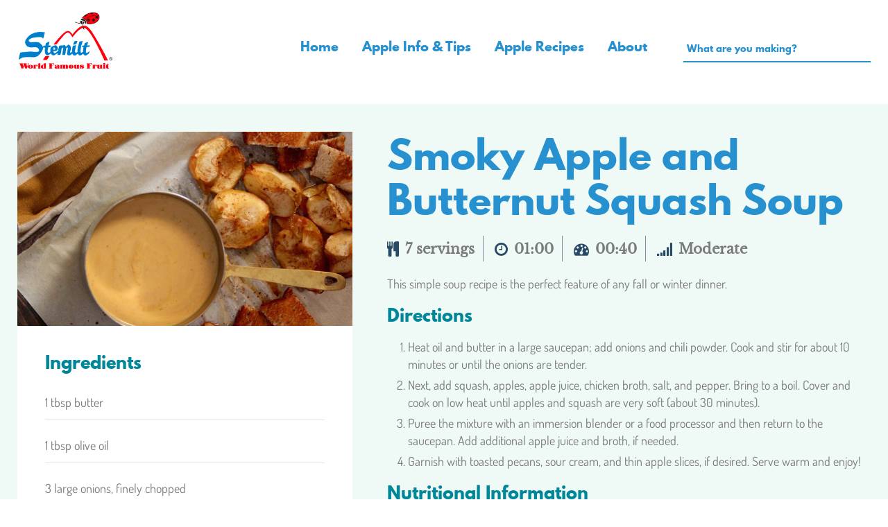

--- FILE ---
content_type: text/html; charset=UTF-8
request_url: https://appleforthat.stemilt.com/recipes/smokey-apple-butternut-squash-soup/
body_size: 40999
content:
<!doctype html>
<html lang="en-US" class="no-js">
 <head><meta charset="UTF-8"><script>if(navigator.userAgent.match(/MSIE|Internet Explorer/i)||navigator.userAgent.match(/Trident\/7\..*?rv:11/i)){var href=document.location.href;if(!href.match(/[?&]nowprocket/)){if(href.indexOf("?")==-1){if(href.indexOf("#")==-1){document.location.href=href+"?nowprocket=1"}else{document.location.href=href.replace("#","?nowprocket=1#")}}else{if(href.indexOf("#")==-1){document.location.href=href+"&nowprocket=1"}else{document.location.href=href.replace("#","&nowprocket=1#")}}}}</script><script>(()=>{class RocketLazyLoadScripts{constructor(){this.v="2.0.4",this.userEvents=["keydown","keyup","mousedown","mouseup","mousemove","mouseover","mouseout","touchmove","touchstart","touchend","touchcancel","wheel","click","dblclick","input"],this.attributeEvents=["onblur","onclick","oncontextmenu","ondblclick","onfocus","onmousedown","onmouseenter","onmouseleave","onmousemove","onmouseout","onmouseover","onmouseup","onmousewheel","onscroll","onsubmit"]}async t(){this.i(),this.o(),/iP(ad|hone)/.test(navigator.userAgent)&&this.h(),this.u(),this.l(this),this.m(),this.k(this),this.p(this),this._(),await Promise.all([this.R(),this.L()]),this.lastBreath=Date.now(),this.S(this),this.P(),this.D(),this.O(),this.M(),await this.C(this.delayedScripts.normal),await this.C(this.delayedScripts.defer),await this.C(this.delayedScripts.async),await this.T(),await this.F(),await this.j(),await this.A(),window.dispatchEvent(new Event("rocket-allScriptsLoaded")),this.everythingLoaded=!0,this.lastTouchEnd&&await new Promise(t=>setTimeout(t,500-Date.now()+this.lastTouchEnd)),this.I(),this.H(),this.U(),this.W()}i(){this.CSPIssue=sessionStorage.getItem("rocketCSPIssue"),document.addEventListener("securitypolicyviolation",t=>{this.CSPIssue||"script-src-elem"!==t.violatedDirective||"data"!==t.blockedURI||(this.CSPIssue=!0,sessionStorage.setItem("rocketCSPIssue",!0))},{isRocket:!0})}o(){window.addEventListener("pageshow",t=>{this.persisted=t.persisted,this.realWindowLoadedFired=!0},{isRocket:!0}),window.addEventListener("pagehide",()=>{this.onFirstUserAction=null},{isRocket:!0})}h(){let t;function e(e){t=e}window.addEventListener("touchstart",e,{isRocket:!0}),window.addEventListener("touchend",function i(o){o.changedTouches[0]&&t.changedTouches[0]&&Math.abs(o.changedTouches[0].pageX-t.changedTouches[0].pageX)<10&&Math.abs(o.changedTouches[0].pageY-t.changedTouches[0].pageY)<10&&o.timeStamp-t.timeStamp<200&&(window.removeEventListener("touchstart",e,{isRocket:!0}),window.removeEventListener("touchend",i,{isRocket:!0}),"INPUT"===o.target.tagName&&"text"===o.target.type||(o.target.dispatchEvent(new TouchEvent("touchend",{target:o.target,bubbles:!0})),o.target.dispatchEvent(new MouseEvent("mouseover",{target:o.target,bubbles:!0})),o.target.dispatchEvent(new PointerEvent("click",{target:o.target,bubbles:!0,cancelable:!0,detail:1,clientX:o.changedTouches[0].clientX,clientY:o.changedTouches[0].clientY})),event.preventDefault()))},{isRocket:!0})}q(t){this.userActionTriggered||("mousemove"!==t.type||this.firstMousemoveIgnored?"keyup"===t.type||"mouseover"===t.type||"mouseout"===t.type||(this.userActionTriggered=!0,this.onFirstUserAction&&this.onFirstUserAction()):this.firstMousemoveIgnored=!0),"click"===t.type&&t.preventDefault(),t.stopPropagation(),t.stopImmediatePropagation(),"touchstart"===this.lastEvent&&"touchend"===t.type&&(this.lastTouchEnd=Date.now()),"click"===t.type&&(this.lastTouchEnd=0),this.lastEvent=t.type,t.composedPath&&t.composedPath()[0].getRootNode()instanceof ShadowRoot&&(t.rocketTarget=t.composedPath()[0]),this.savedUserEvents.push(t)}u(){this.savedUserEvents=[],this.userEventHandler=this.q.bind(this),this.userEvents.forEach(t=>window.addEventListener(t,this.userEventHandler,{passive:!1,isRocket:!0})),document.addEventListener("visibilitychange",this.userEventHandler,{isRocket:!0})}U(){this.userEvents.forEach(t=>window.removeEventListener(t,this.userEventHandler,{passive:!1,isRocket:!0})),document.removeEventListener("visibilitychange",this.userEventHandler,{isRocket:!0}),this.savedUserEvents.forEach(t=>{(t.rocketTarget||t.target).dispatchEvent(new window[t.constructor.name](t.type,t))})}m(){const t="return false",e=Array.from(this.attributeEvents,t=>"data-rocket-"+t),i="["+this.attributeEvents.join("],[")+"]",o="[data-rocket-"+this.attributeEvents.join("],[data-rocket-")+"]",s=(e,i,o)=>{o&&o!==t&&(e.setAttribute("data-rocket-"+i,o),e["rocket"+i]=new Function("event",o),e.setAttribute(i,t))};new MutationObserver(t=>{for(const n of t)"attributes"===n.type&&(n.attributeName.startsWith("data-rocket-")||this.everythingLoaded?n.attributeName.startsWith("data-rocket-")&&this.everythingLoaded&&this.N(n.target,n.attributeName.substring(12)):s(n.target,n.attributeName,n.target.getAttribute(n.attributeName))),"childList"===n.type&&n.addedNodes.forEach(t=>{if(t.nodeType===Node.ELEMENT_NODE)if(this.everythingLoaded)for(const i of[t,...t.querySelectorAll(o)])for(const t of i.getAttributeNames())e.includes(t)&&this.N(i,t.substring(12));else for(const e of[t,...t.querySelectorAll(i)])for(const t of e.getAttributeNames())this.attributeEvents.includes(t)&&s(e,t,e.getAttribute(t))})}).observe(document,{subtree:!0,childList:!0,attributeFilter:[...this.attributeEvents,...e]})}I(){this.attributeEvents.forEach(t=>{document.querySelectorAll("[data-rocket-"+t+"]").forEach(e=>{this.N(e,t)})})}N(t,e){const i=t.getAttribute("data-rocket-"+e);i&&(t.setAttribute(e,i),t.removeAttribute("data-rocket-"+e))}k(t){Object.defineProperty(HTMLElement.prototype,"onclick",{get(){return this.rocketonclick||null},set(e){this.rocketonclick=e,this.setAttribute(t.everythingLoaded?"onclick":"data-rocket-onclick","this.rocketonclick(event)")}})}S(t){function e(e,i){let o=e[i];e[i]=null,Object.defineProperty(e,i,{get:()=>o,set(s){t.everythingLoaded?o=s:e["rocket"+i]=o=s}})}e(document,"onreadystatechange"),e(window,"onload"),e(window,"onpageshow");try{Object.defineProperty(document,"readyState",{get:()=>t.rocketReadyState,set(e){t.rocketReadyState=e},configurable:!0}),document.readyState="loading"}catch(t){console.log("WPRocket DJE readyState conflict, bypassing")}}l(t){this.originalAddEventListener=EventTarget.prototype.addEventListener,this.originalRemoveEventListener=EventTarget.prototype.removeEventListener,this.savedEventListeners=[],EventTarget.prototype.addEventListener=function(e,i,o){o&&o.isRocket||!t.B(e,this)&&!t.userEvents.includes(e)||t.B(e,this)&&!t.userActionTriggered||e.startsWith("rocket-")||t.everythingLoaded?t.originalAddEventListener.call(this,e,i,o):(t.savedEventListeners.push({target:this,remove:!1,type:e,func:i,options:o}),"mouseenter"!==e&&"mouseleave"!==e||t.originalAddEventListener.call(this,e,t.savedUserEvents.push,o))},EventTarget.prototype.removeEventListener=function(e,i,o){o&&o.isRocket||!t.B(e,this)&&!t.userEvents.includes(e)||t.B(e,this)&&!t.userActionTriggered||e.startsWith("rocket-")||t.everythingLoaded?t.originalRemoveEventListener.call(this,e,i,o):t.savedEventListeners.push({target:this,remove:!0,type:e,func:i,options:o})}}J(t,e){this.savedEventListeners=this.savedEventListeners.filter(i=>{let o=i.type,s=i.target||window;return e!==o||t!==s||(this.B(o,s)&&(i.type="rocket-"+o),this.$(i),!1)})}H(){EventTarget.prototype.addEventListener=this.originalAddEventListener,EventTarget.prototype.removeEventListener=this.originalRemoveEventListener,this.savedEventListeners.forEach(t=>this.$(t))}$(t){t.remove?this.originalRemoveEventListener.call(t.target,t.type,t.func,t.options):this.originalAddEventListener.call(t.target,t.type,t.func,t.options)}p(t){let e;function i(e){return t.everythingLoaded?e:e.split(" ").map(t=>"load"===t||t.startsWith("load.")?"rocket-jquery-load":t).join(" ")}function o(o){function s(e){const s=o.fn[e];o.fn[e]=o.fn.init.prototype[e]=function(){return this[0]===window&&t.userActionTriggered&&("string"==typeof arguments[0]||arguments[0]instanceof String?arguments[0]=i(arguments[0]):"object"==typeof arguments[0]&&Object.keys(arguments[0]).forEach(t=>{const e=arguments[0][t];delete arguments[0][t],arguments[0][i(t)]=e})),s.apply(this,arguments),this}}if(o&&o.fn&&!t.allJQueries.includes(o)){const e={DOMContentLoaded:[],"rocket-DOMContentLoaded":[]};for(const t in e)document.addEventListener(t,()=>{e[t].forEach(t=>t())},{isRocket:!0});o.fn.ready=o.fn.init.prototype.ready=function(i){function s(){parseInt(o.fn.jquery)>2?setTimeout(()=>i.bind(document)(o)):i.bind(document)(o)}return"function"==typeof i&&(t.realDomReadyFired?!t.userActionTriggered||t.fauxDomReadyFired?s():e["rocket-DOMContentLoaded"].push(s):e.DOMContentLoaded.push(s)),o([])},s("on"),s("one"),s("off"),t.allJQueries.push(o)}e=o}t.allJQueries=[],o(window.jQuery),Object.defineProperty(window,"jQuery",{get:()=>e,set(t){o(t)}})}P(){const t=new Map;document.write=document.writeln=function(e){const i=document.currentScript,o=document.createRange(),s=i.parentElement;let n=t.get(i);void 0===n&&(n=i.nextSibling,t.set(i,n));const c=document.createDocumentFragment();o.setStart(c,0),c.appendChild(o.createContextualFragment(e)),s.insertBefore(c,n)}}async R(){return new Promise(t=>{this.userActionTriggered?t():this.onFirstUserAction=t})}async L(){return new Promise(t=>{document.addEventListener("DOMContentLoaded",()=>{this.realDomReadyFired=!0,t()},{isRocket:!0})})}async j(){return this.realWindowLoadedFired?Promise.resolve():new Promise(t=>{window.addEventListener("load",t,{isRocket:!0})})}M(){this.pendingScripts=[];this.scriptsMutationObserver=new MutationObserver(t=>{for(const e of t)e.addedNodes.forEach(t=>{"SCRIPT"!==t.tagName||t.noModule||t.isWPRocket||this.pendingScripts.push({script:t,promise:new Promise(e=>{const i=()=>{const i=this.pendingScripts.findIndex(e=>e.script===t);i>=0&&this.pendingScripts.splice(i,1),e()};t.addEventListener("load",i,{isRocket:!0}),t.addEventListener("error",i,{isRocket:!0}),setTimeout(i,1e3)})})})}),this.scriptsMutationObserver.observe(document,{childList:!0,subtree:!0})}async F(){await this.X(),this.pendingScripts.length?(await this.pendingScripts[0].promise,await this.F()):this.scriptsMutationObserver.disconnect()}D(){this.delayedScripts={normal:[],async:[],defer:[]},document.querySelectorAll("script[type$=rocketlazyloadscript]").forEach(t=>{t.hasAttribute("data-rocket-src")?t.hasAttribute("async")&&!1!==t.async?this.delayedScripts.async.push(t):t.hasAttribute("defer")&&!1!==t.defer||"module"===t.getAttribute("data-rocket-type")?this.delayedScripts.defer.push(t):this.delayedScripts.normal.push(t):this.delayedScripts.normal.push(t)})}async _(){await this.L();let t=[];document.querySelectorAll("script[type$=rocketlazyloadscript][data-rocket-src]").forEach(e=>{let i=e.getAttribute("data-rocket-src");if(i&&!i.startsWith("data:")){i.startsWith("//")&&(i=location.protocol+i);try{const o=new URL(i).origin;o!==location.origin&&t.push({src:o,crossOrigin:e.crossOrigin||"module"===e.getAttribute("data-rocket-type")})}catch(t){}}}),t=[...new Map(t.map(t=>[JSON.stringify(t),t])).values()],this.Y(t,"preconnect")}async G(t){if(await this.K(),!0!==t.noModule||!("noModule"in HTMLScriptElement.prototype))return new Promise(e=>{let i;function o(){(i||t).setAttribute("data-rocket-status","executed"),e()}try{if(navigator.userAgent.includes("Firefox/")||""===navigator.vendor||this.CSPIssue)i=document.createElement("script"),[...t.attributes].forEach(t=>{let e=t.nodeName;"type"!==e&&("data-rocket-type"===e&&(e="type"),"data-rocket-src"===e&&(e="src"),i.setAttribute(e,t.nodeValue))}),t.text&&(i.text=t.text),t.nonce&&(i.nonce=t.nonce),i.hasAttribute("src")?(i.addEventListener("load",o,{isRocket:!0}),i.addEventListener("error",()=>{i.setAttribute("data-rocket-status","failed-network"),e()},{isRocket:!0}),setTimeout(()=>{i.isConnected||e()},1)):(i.text=t.text,o()),i.isWPRocket=!0,t.parentNode.replaceChild(i,t);else{const i=t.getAttribute("data-rocket-type"),s=t.getAttribute("data-rocket-src");i?(t.type=i,t.removeAttribute("data-rocket-type")):t.removeAttribute("type"),t.addEventListener("load",o,{isRocket:!0}),t.addEventListener("error",i=>{this.CSPIssue&&i.target.src.startsWith("data:")?(console.log("WPRocket: CSP fallback activated"),t.removeAttribute("src"),this.G(t).then(e)):(t.setAttribute("data-rocket-status","failed-network"),e())},{isRocket:!0}),s?(t.fetchPriority="high",t.removeAttribute("data-rocket-src"),t.src=s):t.src="data:text/javascript;base64,"+window.btoa(unescape(encodeURIComponent(t.text)))}}catch(i){t.setAttribute("data-rocket-status","failed-transform"),e()}});t.setAttribute("data-rocket-status","skipped")}async C(t){const e=t.shift();return e?(e.isConnected&&await this.G(e),this.C(t)):Promise.resolve()}O(){this.Y([...this.delayedScripts.normal,...this.delayedScripts.defer,...this.delayedScripts.async],"preload")}Y(t,e){this.trash=this.trash||[];let i=!0;var o=document.createDocumentFragment();t.forEach(t=>{const s=t.getAttribute&&t.getAttribute("data-rocket-src")||t.src;if(s&&!s.startsWith("data:")){const n=document.createElement("link");n.href=s,n.rel=e,"preconnect"!==e&&(n.as="script",n.fetchPriority=i?"high":"low"),t.getAttribute&&"module"===t.getAttribute("data-rocket-type")&&(n.crossOrigin=!0),t.crossOrigin&&(n.crossOrigin=t.crossOrigin),t.integrity&&(n.integrity=t.integrity),t.nonce&&(n.nonce=t.nonce),o.appendChild(n),this.trash.push(n),i=!1}}),document.head.appendChild(o)}W(){this.trash.forEach(t=>t.remove())}async T(){try{document.readyState="interactive"}catch(t){}this.fauxDomReadyFired=!0;try{await this.K(),this.J(document,"readystatechange"),document.dispatchEvent(new Event("rocket-readystatechange")),await this.K(),document.rocketonreadystatechange&&document.rocketonreadystatechange(),await this.K(),this.J(document,"DOMContentLoaded"),document.dispatchEvent(new Event("rocket-DOMContentLoaded")),await this.K(),this.J(window,"DOMContentLoaded"),window.dispatchEvent(new Event("rocket-DOMContentLoaded"))}catch(t){console.error(t)}}async A(){try{document.readyState="complete"}catch(t){}try{await this.K(),this.J(document,"readystatechange"),document.dispatchEvent(new Event("rocket-readystatechange")),await this.K(),document.rocketonreadystatechange&&document.rocketonreadystatechange(),await this.K(),this.J(window,"load"),window.dispatchEvent(new Event("rocket-load")),await this.K(),window.rocketonload&&window.rocketonload(),await this.K(),this.allJQueries.forEach(t=>t(window).trigger("rocket-jquery-load")),await this.K(),this.J(window,"pageshow");const t=new Event("rocket-pageshow");t.persisted=this.persisted,window.dispatchEvent(t),await this.K(),window.rocketonpageshow&&window.rocketonpageshow({persisted:this.persisted})}catch(t){console.error(t)}}async K(){Date.now()-this.lastBreath>45&&(await this.X(),this.lastBreath=Date.now())}async X(){return document.hidden?new Promise(t=>setTimeout(t)):new Promise(t=>requestAnimationFrame(t))}B(t,e){return e===document&&"readystatechange"===t||(e===document&&"DOMContentLoaded"===t||(e===window&&"DOMContentLoaded"===t||(e===window&&"load"===t||e===window&&"pageshow"===t)))}static run(){(new RocketLazyLoadScripts).t()}}RocketLazyLoadScripts.run()})();</script>
  <meta http-equiv="X-UA-Compatible" content="IE=edge,chrome=1"/>
  <meta name="viewport" content="width=device-width, initial-scale=1.0, minimum-scale=1.0, maximum-scale=1.0, user-scalable=no"/>
  

  <link href="//www.google-analytics.com" rel="dns-prefetch"/>
  <link rel="icon" href="https://appleforthat.stemilt.com/wp-content/themes/impress-blank/img/favicon.ico" type="image/x-icon" />
  <link rel="shortcut icon" href="https://appleforthat.stemilt.com/wp-content/themes/impress-blank/img/favicon.ico" type="image/x-icon" />

  
  <!-- CSS NAV --> <style type="text/css"></style> <meta name='robots' content='index, follow, max-image-preview:large, max-snippet:-1, max-video-preview:-1' />

	<!-- This site is optimized with the Yoast SEO plugin v26.8 - https://yoast.com/product/yoast-seo-wordpress/ -->
	<title>Smoky Apple and Butternut Squash Soup - There&#039;s an Apple for That</title>
<link data-rocket-prefetch href="https://fonts.googleapis.com" rel="dns-prefetch">
<link data-rocket-preload as="style" href="https://fonts.googleapis.com/css?family=Dosis%3A300%2C400%2C700%7CLibre%20Baskerville%3A400&#038;display=swap" rel="preload">
<link href="https://fonts.googleapis.com/css?family=Dosis%3A300%2C400%2C700%7CLibre%20Baskerville%3A400&#038;display=swap" media="print" onload="this.media=&#039;all&#039;" rel="stylesheet">
<style id="wpr-usedcss">nav.main-menu-box{padding-left:0;padding-right:0}nav.main-menu-box ul{list-style:none;text-align:right;margin:0}nav.main-menu-box ul li{display:inline-block;height:25px;line-height:25px;margin-right:20px}nav.main-menu-box ul li a{font-weight:600;color:#2791d0;font-size:18px;font-family:League-Spartan-Bold;display:block;padding:0 7px}.home nav.main-menu-box ul li a{font-size:20px}nav.main-menu-box ul li a:hover{color:#ff3700}.header-menu-box{padding-top:40px}.ui-autocomplete.ui-menu .ui-state-focus,.ui-autocomplete.ui-menu .ui-state-hover,.ui-state-active .ui-autocomplete.ui-menu{border:none!important;background:#f0f0f0!important;border-bottom:1px dashed #ccc!important}.ui-autocomplete.ui-menu{margin:0 auto;display:block;background:#fff!important;border-radius:0 0 20px 20px;padding:10px 0;max-width:210px;border:none!important}.ui-autocomplete.ui-menu li{width:90%;margin:0 5% 5px;padding:0;border-bottom:1px dashed #ccc;text-align:center;font-style:italic;color:#ff3700}.ui-autocomplete.ui-menu li a{display:block;text-align:center;width:100%;padding:15px 0;color:#ff3700!important}.ui-autocomplete.ui-menu li.ui-state-hover,.ui-autocomplete.ui-menu li:hover{background:0 0!important;border:none!important;border-bottom:1px dashed #ccc!important}.ui-autocomplete.ui-menu li a:hover,.ui-autocomplete.ui-menu li:hover{background:0 0!important}.ui-autocomplete.ui-menu li a:hover,.ui-autocomplete.ui-menu li:hover a{background:0 0!important;border:none!important}@media screen and (max-width:1024px){nav.main-menu-box ul li{margin-right:10px}}@media screen and (max-width:768px){.header-search-box form{height:0;overflow:hidden;margin-top:0;transition:all ease-out .3s;background-image:none}.search-opened .header-search-box form{height:40px;margin-top:10px}.header-search-box form input{width:100%}}img:is([sizes=auto i],[sizes^="auto," i]){contain-intrinsic-size:3000px 1500px}.component-button{position:relative;display:inline-block;padding:0}.component-button::before{display:none}.component-button .button-wrapper{display:flex;height:50px;padding:0 16px;justify-content:center;align-items:center;gap:10px;background:#258ccf}:is(.component-button .button-wrapper) .button-text{color:#fff;font-family:League-Spartan-Bold;font-size:14px;font-style:normal;font-weight:800;line-height:110%;text-transform:uppercase}.component-image{display:flex;position:relative;flex-flow:column;margin:0;overflow:hidden}.component-image.has-overlay::before{content:'';display:block;position:absolute;width:100%;height:100%;top:0;left:0;z-index:1;background:linear-gradient(180deg,rgba(0,0,0,.2) 0,#000 100%)}.component-image picture{display:block;flex-grow:1;width:100%}.component-image .link{z-index:2}.component-image .img{content:unset!important;display:block;max-width:100%;height:auto}.component-image .caption{flex-shrink:0}.hero-main{position:relative;display:flex;flex-direction:column;align-items:center;gap:80px}.hero-main .background-image{position:absolute;display:block;top:0;width:100%;height:100%}:is(.hero-main .background-image) .image{position:absolute;display:block;top:0;width:100%;height:100%}:is(:is(.hero-main .background-image) .image) .img{position:absolute;display:block;top:0;width:100%;height:100%;object-fit:cover}.hero-main .swiper-slide{padding-top:95px;padding-bottom:100px;height:clamp(45rem,12.8571rem + 85.7143vw,90rem)}.hero-main .container{position:relative;display:flex;flex-direction:column;align-items:center;gap:20px;z-index:2}@media only screen and (min-width:768px){:is(.hero-main .swiper-slide){min-height:800px;padding-top:210px;padding-bottom:200px}:is(.hero-main .container){gap:40px}}:is(.hero-main .container) .heading{display:flex;flex-direction:column;align-items:center;gap:20px}:is(:is(.hero-main .container) .heading) .overline{align-self:stretch;color:#fff;text-align:center;font-family:League-Spartan-Bold;font-size:clamp(1.375rem, 1.1071rem + .7143vw, 1.75rem);font-style:normal;font-weight:800;line-height:110%;letter-spacing:3.2px;text-transform:uppercase}:is(:is(.hero-main .container) .heading) .headline{align-self:stretch;padding:0;color:#fff;text-align:center;font-family:League-Spartan-Bold;font-size:clamp(2.75rem, -.8214rem + 9.5238vw, 7.75rem);font-style:normal;font-weight:800;line-height:110%;text-transform:capitalize}:is(.hero-main .container) .text{align-self:stretch;color:#fff;text-align:center;font-family:Dosis;font-size:clamp(1.75rem, 1.3036rem + 1.1905vw, 2.375rem);font-style:normal;font-weight:700;line-height:120%;margin:0}.hero-main .swiper-controls{position:absolute;bottom:40px;width:100%;max-width:320px;left:50%;transform:translateX(-50%);display:flex;justify-content:space-between;z-index:1}@media only screen and (min-width:576px){:is(.hero-main .swiper-controls){max-width:540px}}@media only screen and (min-width:768px){:is(.hero-main .swiper-controls){max-width:720px}}@media only screen and (min-width:992px){:is(.hero-main .swiper-controls){max-width:960px}}@media only screen and (min-width:1200px){:is(.hero-main .swiper-controls){max-width:1140px}}:is(.hero-main .swiper-controls) .indicator{display:flex;justify-content:space-between;align-items:center;gap:20px;width:fit-content}:is(:is(.hero-main .swiper-controls) .indicator) .progressbar{position:relative;width:clamp(6.938rem,calc(1.375rem + 14.833vw),12.5rem);height:2px;flex:1 0 0;background:rgba(255,255,255,.2)}:is(:is(.hero-main .swiper-controls) .indicator) .current,:is(:is(.hero-main .swiper-controls) .indicator) .total{color:#fff;font-family:League-Spartan-Bold;font-size:clamp(1.375rem, .9286rem + 1.1905vw, 2rem);font-style:normal;font-weight:700;line-height:normal}:is(:is(.hero-main .swiper-controls) .prev,:is(.hero-main .swiper-controls) .next):not(.swiper-button-disabled){cursor:pointer}:is(:is(.hero-main .swiper-controls) .prev,:is(.hero-main .swiper-controls) .next):not(.swiper-button-disabled):hover svg{color:#258ccf}:is(:is(.hero-main .swiper-controls) .prev,:is(.hero-main .swiper-controls) .next):not(.swiper-button-disabled) svg{color:#fff}:is(:is(.hero-main .swiper-controls) .prev,:is(.hero-main .swiper-controls) .next) svg{color:rgba(255,255,255,.5)}:is(.hero-main .swiper-controls) .next{transform:rotate(180deg)}:where(.wp-block-button__link){border-radius:9999px;box-shadow:none;padding:calc(.667em + 2px) calc(1.333em + 2px);text-decoration:none}:root :where(.wp-block-button .wp-block-button__link.is-style-outline),:root :where(.wp-block-button.is-style-outline>.wp-block-button__link){border:2px solid;padding:.667em 1.333em}:root :where(.wp-block-button .wp-block-button__link.is-style-outline:not(.has-text-color)),:root :where(.wp-block-button.is-style-outline>.wp-block-button__link:not(.has-text-color)){color:currentColor}:root :where(.wp-block-button .wp-block-button__link.is-style-outline:not(.has-background)),:root :where(.wp-block-button.is-style-outline>.wp-block-button__link:not(.has-background)){background-color:initial;background-image:none}:where(.wp-block-calendar table:not(.has-background) th){background:#ddd}:where(.wp-block-columns){margin-bottom:1.75em}:where(.wp-block-columns.has-background){padding:1.25em 2.375em}:where(.wp-block-post-comments input[type=submit]){border:none}:where(.wp-block-cover-image:not(.has-text-color)),:where(.wp-block-cover:not(.has-text-color)){color:#fff}:where(.wp-block-cover-image.is-light:not(.has-text-color)),:where(.wp-block-cover.is-light:not(.has-text-color)){color:#000}:root :where(.wp-block-cover h1:not(.has-text-color)),:root :where(.wp-block-cover h2:not(.has-text-color)),:root :where(.wp-block-cover h3:not(.has-text-color)),:root :where(.wp-block-cover h4:not(.has-text-color)),:root :where(.wp-block-cover h5:not(.has-text-color)),:root :where(.wp-block-cover h6:not(.has-text-color)),:root :where(.wp-block-cover p:not(.has-text-color)){color:inherit}:where(.wp-block-file){margin-bottom:1.5em}:where(.wp-block-file__button){border-radius:2em;display:inline-block;padding:.5em 1em}:where(.wp-block-file__button):is(a):active,:where(.wp-block-file__button):is(a):focus,:where(.wp-block-file__button):is(a):hover,:where(.wp-block-file__button):is(a):visited{box-shadow:none;color:#fff;opacity:.85;text-decoration:none}:where(.wp-block-group.wp-block-group-is-layout-constrained){position:relative}:root :where(.wp-block-image.is-style-rounded img,.wp-block-image .is-style-rounded img){border-radius:9999px}:where(.wp-block-latest-comments:not([style*=line-height] .wp-block-latest-comments__comment)){line-height:1.1}:where(.wp-block-latest-comments:not([style*=line-height] .wp-block-latest-comments__comment-excerpt p)){line-height:1.8}:root :where(.wp-block-latest-posts.is-grid){padding:0}:root :where(.wp-block-latest-posts.wp-block-latest-posts__list){padding-left:0}ol,ul{box-sizing:border-box}:root :where(.wp-block-list.has-background){padding:1.25em 2.375em}:where(.wp-block-navigation.has-background .wp-block-navigation-item a:not(.wp-element-button)),:where(.wp-block-navigation.has-background .wp-block-navigation-submenu a:not(.wp-element-button)){padding:.5em 1em}:where(.wp-block-navigation .wp-block-navigation__submenu-container .wp-block-navigation-item a:not(.wp-element-button)),:where(.wp-block-navigation .wp-block-navigation__submenu-container .wp-block-navigation-submenu a:not(.wp-element-button)),:where(.wp-block-navigation .wp-block-navigation__submenu-container .wp-block-navigation-submenu button.wp-block-navigation-item__content),:where(.wp-block-navigation .wp-block-navigation__submenu-container .wp-block-pages-list__item button.wp-block-navigation-item__content){padding:.5em 1em}:root :where(p.has-background){padding:1.25em 2.375em}:where(p.has-text-color:not(.has-link-color)) a{color:inherit}:where(.wp-block-post-comments-form) input:not([type=submit]),:where(.wp-block-post-comments-form) textarea{border:1px solid #949494;font-family:inherit;font-size:1em}:where(.wp-block-post-comments-form) input:where(:not([type=submit]):not([type=checkbox])),:where(.wp-block-post-comments-form) textarea{padding:calc(.667em + 2px)}:where(.wp-block-post-excerpt){box-sizing:border-box;margin-bottom:var(--wp--style--block-gap);margin-top:var(--wp--style--block-gap)}:where(.wp-block-preformatted.has-background){padding:1.25em 2.375em}:where(.wp-block-search__button){border:1px solid #ccc;padding:6px 10px}:where(.wp-block-search__input){font-family:inherit;font-size:inherit;font-style:inherit;font-weight:inherit;letter-spacing:inherit;line-height:inherit;text-transform:inherit}:where(.wp-block-search__button-inside .wp-block-search__inside-wrapper){border:1px solid #949494;box-sizing:border-box;padding:4px}:where(.wp-block-search__button-inside .wp-block-search__inside-wrapper) .wp-block-search__input{border:none;border-radius:0;padding:0 4px}:where(.wp-block-search__button-inside .wp-block-search__inside-wrapper) .wp-block-search__input:focus{outline:0}:where(.wp-block-search__button-inside .wp-block-search__inside-wrapper) :where(.wp-block-search__button){padding:4px 8px}:root :where(.wp-block-separator.is-style-dots){height:auto;line-height:1;text-align:center}:root :where(.wp-block-separator.is-style-dots):before{color:currentColor;content:"···";font-family:serif;font-size:1.5em;letter-spacing:2em;padding-left:2em}:root :where(.wp-block-site-logo.is-style-rounded){border-radius:9999px}:where(.wp-block-social-links:not(.is-style-logos-only)) .wp-social-link{background-color:#f0f0f0;color:#444}:where(.wp-block-social-links:not(.is-style-logos-only)) .wp-social-link-amazon{background-color:#f90;color:#fff}:where(.wp-block-social-links:not(.is-style-logos-only)) .wp-social-link-bandcamp{background-color:#1ea0c3;color:#fff}:where(.wp-block-social-links:not(.is-style-logos-only)) .wp-social-link-behance{background-color:#0757fe;color:#fff}:where(.wp-block-social-links:not(.is-style-logos-only)) .wp-social-link-bluesky{background-color:#0a7aff;color:#fff}:where(.wp-block-social-links:not(.is-style-logos-only)) .wp-social-link-codepen{background-color:#1e1f26;color:#fff}:where(.wp-block-social-links:not(.is-style-logos-only)) .wp-social-link-deviantart{background-color:#02e49b;color:#fff}:where(.wp-block-social-links:not(.is-style-logos-only)) .wp-social-link-discord{background-color:#5865f2;color:#fff}:where(.wp-block-social-links:not(.is-style-logos-only)) .wp-social-link-dribbble{background-color:#e94c89;color:#fff}:where(.wp-block-social-links:not(.is-style-logos-only)) .wp-social-link-dropbox{background-color:#4280ff;color:#fff}:where(.wp-block-social-links:not(.is-style-logos-only)) .wp-social-link-etsy{background-color:#f45800;color:#fff}:where(.wp-block-social-links:not(.is-style-logos-only)) .wp-social-link-facebook{background-color:#0866ff;color:#fff}:where(.wp-block-social-links:not(.is-style-logos-only)) .wp-social-link-fivehundredpx{background-color:#000;color:#fff}:where(.wp-block-social-links:not(.is-style-logos-only)) .wp-social-link-flickr{background-color:#0461dd;color:#fff}:where(.wp-block-social-links:not(.is-style-logos-only)) .wp-social-link-foursquare{background-color:#e65678;color:#fff}:where(.wp-block-social-links:not(.is-style-logos-only)) .wp-social-link-github{background-color:#24292d;color:#fff}:where(.wp-block-social-links:not(.is-style-logos-only)) .wp-social-link-goodreads{background-color:#eceadd;color:#382110}:where(.wp-block-social-links:not(.is-style-logos-only)) .wp-social-link-google{background-color:#ea4434;color:#fff}:where(.wp-block-social-links:not(.is-style-logos-only)) .wp-social-link-gravatar{background-color:#1d4fc4;color:#fff}:where(.wp-block-social-links:not(.is-style-logos-only)) .wp-social-link-instagram{background-color:#f00075;color:#fff}:where(.wp-block-social-links:not(.is-style-logos-only)) .wp-social-link-lastfm{background-color:#e21b24;color:#fff}:where(.wp-block-social-links:not(.is-style-logos-only)) .wp-social-link-linkedin{background-color:#0d66c2;color:#fff}:where(.wp-block-social-links:not(.is-style-logos-only)) .wp-social-link-mastodon{background-color:#3288d4;color:#fff}:where(.wp-block-social-links:not(.is-style-logos-only)) .wp-social-link-medium{background-color:#000;color:#fff}:where(.wp-block-social-links:not(.is-style-logos-only)) .wp-social-link-meetup{background-color:#f6405f;color:#fff}:where(.wp-block-social-links:not(.is-style-logos-only)) .wp-social-link-patreon{background-color:#000;color:#fff}:where(.wp-block-social-links:not(.is-style-logos-only)) .wp-social-link-pinterest{background-color:#e60122;color:#fff}:where(.wp-block-social-links:not(.is-style-logos-only)) .wp-social-link-pocket{background-color:#ef4155;color:#fff}:where(.wp-block-social-links:not(.is-style-logos-only)) .wp-social-link-reddit{background-color:#ff4500;color:#fff}:where(.wp-block-social-links:not(.is-style-logos-only)) .wp-social-link-skype{background-color:#0478d7;color:#fff}:where(.wp-block-social-links:not(.is-style-logos-only)) .wp-social-link-snapchat{background-color:#fefc00;color:#fff;stroke:#000}:where(.wp-block-social-links:not(.is-style-logos-only)) .wp-social-link-soundcloud{background-color:#ff5600;color:#fff}:where(.wp-block-social-links:not(.is-style-logos-only)) .wp-social-link-spotify{background-color:#1bd760;color:#fff}:where(.wp-block-social-links:not(.is-style-logos-only)) .wp-social-link-telegram{background-color:#2aabee;color:#fff}:where(.wp-block-social-links:not(.is-style-logos-only)) .wp-social-link-threads{background-color:#000;color:#fff}:where(.wp-block-social-links:not(.is-style-logos-only)) .wp-social-link-tiktok{background-color:#000;color:#fff}:where(.wp-block-social-links:not(.is-style-logos-only)) .wp-social-link-tumblr{background-color:#011835;color:#fff}:where(.wp-block-social-links:not(.is-style-logos-only)) .wp-social-link-twitch{background-color:#6440a4;color:#fff}:where(.wp-block-social-links:not(.is-style-logos-only)) .wp-social-link-twitter{background-color:#1da1f2;color:#fff}:where(.wp-block-social-links:not(.is-style-logos-only)) .wp-social-link-vimeo{background-color:#1eb7ea;color:#fff}:where(.wp-block-social-links:not(.is-style-logos-only)) .wp-social-link-vk{background-color:#4680c2;color:#fff}:where(.wp-block-social-links:not(.is-style-logos-only)) .wp-social-link-wordpress{background-color:#3499cd;color:#fff}:where(.wp-block-social-links:not(.is-style-logos-only)) .wp-social-link-whatsapp{background-color:#25d366;color:#fff}:where(.wp-block-social-links:not(.is-style-logos-only)) .wp-social-link-x{background-color:#000;color:#fff}:where(.wp-block-social-links:not(.is-style-logos-only)) .wp-social-link-yelp{background-color:#d32422;color:#fff}:where(.wp-block-social-links:not(.is-style-logos-only)) .wp-social-link-youtube{background-color:red;color:#fff}:where(.wp-block-social-links.is-style-logos-only) .wp-social-link{background:0 0}:where(.wp-block-social-links.is-style-logos-only) .wp-social-link svg{height:1.25em;width:1.25em}:where(.wp-block-social-links.is-style-logos-only) .wp-social-link-amazon{color:#f90}:where(.wp-block-social-links.is-style-logos-only) .wp-social-link-bandcamp{color:#1ea0c3}:where(.wp-block-social-links.is-style-logos-only) .wp-social-link-behance{color:#0757fe}:where(.wp-block-social-links.is-style-logos-only) .wp-social-link-bluesky{color:#0a7aff}:where(.wp-block-social-links.is-style-logos-only) .wp-social-link-codepen{color:#1e1f26}:where(.wp-block-social-links.is-style-logos-only) .wp-social-link-deviantart{color:#02e49b}:where(.wp-block-social-links.is-style-logos-only) .wp-social-link-discord{color:#5865f2}:where(.wp-block-social-links.is-style-logos-only) .wp-social-link-dribbble{color:#e94c89}:where(.wp-block-social-links.is-style-logos-only) .wp-social-link-dropbox{color:#4280ff}:where(.wp-block-social-links.is-style-logos-only) .wp-social-link-etsy{color:#f45800}:where(.wp-block-social-links.is-style-logos-only) .wp-social-link-facebook{color:#0866ff}:where(.wp-block-social-links.is-style-logos-only) .wp-social-link-fivehundredpx{color:#000}:where(.wp-block-social-links.is-style-logos-only) .wp-social-link-flickr{color:#0461dd}:where(.wp-block-social-links.is-style-logos-only) .wp-social-link-foursquare{color:#e65678}:where(.wp-block-social-links.is-style-logos-only) .wp-social-link-github{color:#24292d}:where(.wp-block-social-links.is-style-logos-only) .wp-social-link-goodreads{color:#382110}:where(.wp-block-social-links.is-style-logos-only) .wp-social-link-google{color:#ea4434}:where(.wp-block-social-links.is-style-logos-only) .wp-social-link-gravatar{color:#1d4fc4}:where(.wp-block-social-links.is-style-logos-only) .wp-social-link-instagram{color:#f00075}:where(.wp-block-social-links.is-style-logos-only) .wp-social-link-lastfm{color:#e21b24}:where(.wp-block-social-links.is-style-logos-only) .wp-social-link-linkedin{color:#0d66c2}:where(.wp-block-social-links.is-style-logos-only) .wp-social-link-mastodon{color:#3288d4}:where(.wp-block-social-links.is-style-logos-only) .wp-social-link-medium{color:#000}:where(.wp-block-social-links.is-style-logos-only) .wp-social-link-meetup{color:#f6405f}:where(.wp-block-social-links.is-style-logos-only) .wp-social-link-patreon{color:#000}:where(.wp-block-social-links.is-style-logos-only) .wp-social-link-pinterest{color:#e60122}:where(.wp-block-social-links.is-style-logos-only) .wp-social-link-pocket{color:#ef4155}:where(.wp-block-social-links.is-style-logos-only) .wp-social-link-reddit{color:#ff4500}:where(.wp-block-social-links.is-style-logos-only) .wp-social-link-skype{color:#0478d7}:where(.wp-block-social-links.is-style-logos-only) .wp-social-link-snapchat{color:#fff;stroke:#000}:where(.wp-block-social-links.is-style-logos-only) .wp-social-link-soundcloud{color:#ff5600}:where(.wp-block-social-links.is-style-logos-only) .wp-social-link-spotify{color:#1bd760}:where(.wp-block-social-links.is-style-logos-only) .wp-social-link-telegram{color:#2aabee}:where(.wp-block-social-links.is-style-logos-only) .wp-social-link-threads{color:#000}:where(.wp-block-social-links.is-style-logos-only) .wp-social-link-tiktok{color:#000}:where(.wp-block-social-links.is-style-logos-only) .wp-social-link-tumblr{color:#011835}:where(.wp-block-social-links.is-style-logos-only) .wp-social-link-twitch{color:#6440a4}:where(.wp-block-social-links.is-style-logos-only) .wp-social-link-twitter{color:#1da1f2}:where(.wp-block-social-links.is-style-logos-only) .wp-social-link-vimeo{color:#1eb7ea}:where(.wp-block-social-links.is-style-logos-only) .wp-social-link-vk{color:#4680c2}:where(.wp-block-social-links.is-style-logos-only) .wp-social-link-whatsapp{color:#25d366}:where(.wp-block-social-links.is-style-logos-only) .wp-social-link-wordpress{color:#3499cd}:where(.wp-block-social-links.is-style-logos-only) .wp-social-link-x{color:#000}:where(.wp-block-social-links.is-style-logos-only) .wp-social-link-yelp{color:#d32422}:where(.wp-block-social-links.is-style-logos-only) .wp-social-link-youtube{color:red}:root :where(.wp-block-social-links .wp-social-link a){padding:.25em}:root :where(.wp-block-social-links.is-style-logos-only .wp-social-link a){padding:0}:root :where(.wp-block-social-links.is-style-pill-shape .wp-social-link a){padding-left:.6666666667em;padding-right:.6666666667em}:root :where(.wp-block-tag-cloud.is-style-outline){display:flex;flex-wrap:wrap;gap:1ch}:root :where(.wp-block-tag-cloud.is-style-outline a){border:1px solid;font-size:unset!important;margin-right:0;padding:1ch 2ch;text-decoration:none!important}:root :where(.wp-block-table-of-contents){box-sizing:border-box}:where(.wp-block-term-description){box-sizing:border-box;margin-bottom:var(--wp--style--block-gap);margin-top:var(--wp--style--block-gap)}:where(pre.wp-block-verse){font-family:inherit}.entry-content{counter-reset:footnotes}:root{--wp--preset--font-size--normal:16px;--wp--preset--font-size--huge:42px}html :where(.has-border-color){border-style:solid}html :where([style*=border-top-color]){border-top-style:solid}html :where([style*=border-right-color]){border-right-style:solid}html :where([style*=border-bottom-color]){border-bottom-style:solid}html :where([style*=border-left-color]){border-left-style:solid}html :where([style*=border-width]){border-style:solid}html :where([style*=border-top-width]){border-top-style:solid}html :where([style*=border-right-width]){border-right-style:solid}html :where([style*=border-bottom-width]){border-bottom-style:solid}html :where([style*=border-left-width]){border-left-style:solid}html :where(img[class*=wp-image-]){height:auto;max-width:100%}:where(figure){margin:0 0 1em}html :where(.is-position-sticky){--wp-admin--admin-bar--position-offset:var(--wp-admin--admin-bar--height,0px)}@media screen and (max-width:600px){html :where(.is-position-sticky){--wp-admin--admin-bar--position-offset:0px}}:root{--wp--preset--aspect-ratio--square:1;--wp--preset--aspect-ratio--4-3:4/3;--wp--preset--aspect-ratio--3-4:3/4;--wp--preset--aspect-ratio--3-2:3/2;--wp--preset--aspect-ratio--2-3:2/3;--wp--preset--aspect-ratio--16-9:16/9;--wp--preset--aspect-ratio--9-16:9/16;--wp--preset--color--black:#000000;--wp--preset--color--cyan-bluish-gray:#abb8c3;--wp--preset--color--white:#ffffff;--wp--preset--color--pale-pink:#f78da7;--wp--preset--color--vivid-red:#cf2e2e;--wp--preset--color--luminous-vivid-orange:#ff6900;--wp--preset--color--luminous-vivid-amber:#fcb900;--wp--preset--color--light-green-cyan:#7bdcb5;--wp--preset--color--vivid-green-cyan:#00d084;--wp--preset--color--pale-cyan-blue:#8ed1fc;--wp--preset--color--vivid-cyan-blue:#0693e3;--wp--preset--color--vivid-purple:#9b51e0;--wp--preset--gradient--vivid-cyan-blue-to-vivid-purple:linear-gradient(135deg,rgba(6, 147, 227, 1) 0%,rgb(155, 81, 224) 100%);--wp--preset--gradient--light-green-cyan-to-vivid-green-cyan:linear-gradient(135deg,rgb(122, 220, 180) 0%,rgb(0, 208, 130) 100%);--wp--preset--gradient--luminous-vivid-amber-to-luminous-vivid-orange:linear-gradient(135deg,rgba(252, 185, 0, 1) 0%,rgba(255, 105, 0, 1) 100%);--wp--preset--gradient--luminous-vivid-orange-to-vivid-red:linear-gradient(135deg,rgba(255, 105, 0, 1) 0%,rgb(207, 46, 46) 100%);--wp--preset--gradient--very-light-gray-to-cyan-bluish-gray:linear-gradient(135deg,rgb(238, 238, 238) 0%,rgb(169, 184, 195) 100%);--wp--preset--gradient--cool-to-warm-spectrum:linear-gradient(135deg,rgb(74, 234, 220) 0%,rgb(151, 120, 209) 20%,rgb(207, 42, 186) 40%,rgb(238, 44, 130) 60%,rgb(251, 105, 98) 80%,rgb(254, 248, 76) 100%);--wp--preset--gradient--blush-light-purple:linear-gradient(135deg,rgb(255, 206, 236) 0%,rgb(152, 150, 240) 100%);--wp--preset--gradient--blush-bordeaux:linear-gradient(135deg,rgb(254, 205, 165) 0%,rgb(254, 45, 45) 50%,rgb(107, 0, 62) 100%);--wp--preset--gradient--luminous-dusk:linear-gradient(135deg,rgb(255, 203, 112) 0%,rgb(199, 81, 192) 50%,rgb(65, 88, 208) 100%);--wp--preset--gradient--pale-ocean:linear-gradient(135deg,rgb(255, 245, 203) 0%,rgb(182, 227, 212) 50%,rgb(51, 167, 181) 100%);--wp--preset--gradient--electric-grass:linear-gradient(135deg,rgb(202, 248, 128) 0%,rgb(113, 206, 126) 100%);--wp--preset--gradient--midnight:linear-gradient(135deg,rgb(2, 3, 129) 0%,rgb(40, 116, 252) 100%);--wp--preset--font-size--small:13px;--wp--preset--font-size--medium:20px;--wp--preset--font-size--large:36px;--wp--preset--font-size--x-large:42px;--wp--preset--spacing--20:0.44rem;--wp--preset--spacing--30:0.67rem;--wp--preset--spacing--40:1rem;--wp--preset--spacing--50:1.5rem;--wp--preset--spacing--60:2.25rem;--wp--preset--spacing--70:3.38rem;--wp--preset--spacing--80:5.06rem;--wp--preset--shadow--natural:6px 6px 9px rgba(0, 0, 0, .2);--wp--preset--shadow--deep:12px 12px 50px rgba(0, 0, 0, .4);--wp--preset--shadow--sharp:6px 6px 0px rgba(0, 0, 0, .2);--wp--preset--shadow--outlined:6px 6px 0px -3px rgba(255, 255, 255, 1),6px 6px rgba(0, 0, 0, 1);--wp--preset--shadow--crisp:6px 6px 0px rgba(0, 0, 0, 1)}:where(.is-layout-flex){gap:.5em}:where(.is-layout-grid){gap:.5em}:where(.wp-block-post-template.is-layout-flex){gap:1.25em}:where(.wp-block-post-template.is-layout-grid){gap:1.25em}:where(.wp-block-columns.is-layout-flex){gap:2em}:where(.wp-block-columns.is-layout-grid){gap:2em}:root :where(.wp-block-pullquote){font-size:1.5em;line-height:1.6}.owl-carousel .animated{-webkit-animation-duration:1s;animation-duration:1s;-webkit-animation-fill-mode:both;animation-fill-mode:both}.owl-carousel .owl-animated-in{z-index:0}.owl-carousel .owl-animated-out{z-index:1}.owl-carousel .fadeOut{-webkit-animation-name:fadeOut;animation-name:fadeOut}@-webkit-keyframes fadeOut{0%{opacity:1}100%{opacity:0}}@keyframes fadeOut{0%{opacity:1}100%{opacity:0}}.owl-height{-webkit-transition:height .5s ease-in-out;-moz-transition:height .5s ease-in-out;-ms-transition:height .5s ease-in-out;-o-transition:height .5s ease-in-out;transition:height .5s ease-in-out}.owl-carousel{display:none;width:100%;-webkit-tap-highlight-color:transparent;position:relative;z-index:1}.owl-carousel .owl-stage-outer{position:relative;overflow:hidden;-webkit-transform:translate3d(0,0,0)}.owl-carousel .owl-controls .owl-dot,.owl-carousel .owl-controls .owl-nav .owl-next,.owl-carousel .owl-controls .owl-nav .owl-prev{cursor:pointer;cursor:hand;-webkit-user-select:none;-khtml-user-select:none;-moz-user-select:none;-ms-user-select:none;user-select:none}.owl-carousel.owl-loaded{display:block}.owl-carousel.owl-loading{opacity:0;display:block}.owl-carousel.owl-hidden{opacity:0}.owl-carousel .owl-refresh .owl-item{display:none}.owl-carousel .owl-item{position:relative;min-height:1px;float:left;-webkit-backface-visibility:hidden;-webkit-tap-highlight-color:transparent;-webkit-touch-callout:none;-webkit-user-select:none;-moz-user-select:none;-ms-user-select:none;user-select:none}.owl-carousel .owl-item img{display:block;width:100%;-webkit-transform-style:preserve-3d}.owl-carousel.owl-text-select-on .owl-item{-webkit-user-select:auto;-moz-user-select:auto;-ms-user-select:auto;user-select:auto}.owl-carousel .owl-grab{cursor:move;cursor:-webkit-grab;cursor:-o-grab;cursor:-ms-grab;cursor:grab}.owl-carousel.owl-rtl{direction:rtl}.owl-carousel.owl-rtl .owl-item{float:right}.no-js .owl-carousel{display:block}.owl-carousel .owl-item .owl-lazy{opacity:0;-webkit-transition:opacity .4s;-moz-transition:opacity .4s;-ms-transition:opacity .4s;-o-transition:opacity .4s;transition:opacity .4s ease}.owl-carousel .owl-item img{transform-style:preserve-3d}.owl-carousel .owl-video-play-icon{position:absolute;height:80px;width:80px;left:50%;top:50%;margin-left:-40px;margin-top:-40px;background:var(--wpr-bg-46a929b2-8710-45ed-a399-790f84e64e97) no-repeat;cursor:pointer;z-index:1;-webkit-backface-visibility:hidden;-webkit-transition:scale .1s;-moz-transition:scale .1s;-ms-transition:scale .1s;-o-transition:scale .1s;transition:scale .1s ease}.owl-carousel .owl-video-play-icon:hover{transition:scale(1.3, 1.3)}.owl-carousel .owl-video-playing .owl-video-play-icon{display:none}.owl-carousel .owl-video-frame{position:relative;z-index:1}.owl-theme .owl-nav{margin-top:10px;text-align:center;-webkit-tap-highlight-color:transparent}.owl-theme .owl-nav [class*=owl-]{color:#fff;font-size:14px;margin:5px;padding:4px 7px;background:#d6d6d6;display:inline-block;cursor:pointer;-webkit-border-radius:3px;-moz-border-radius:3px;border-radius:3px}.owl-theme .owl-nav [class*=owl-]:hover{background:#869791;color:#fff;text-decoration:none}.owl-theme .owl-nav .disabled{opacity:.5;cursor:default}.owl-theme .owl-nav.disabled+.owl-dots{margin-top:10px}.owl-theme .owl-dots{text-align:center;-webkit-tap-highlight-color:transparent}.owl-theme .owl-dots .owl-dot{display:inline-block;zoom:1}.owl-theme .owl-dots .owl-dot span{width:10px;height:10px;margin:5px 7px;background:#d6d6d6;display:block;-webkit-backface-visibility:visible;-webkit-transition:opacity .2s;-moz-transition:opacity .2s;-ms-transition:opacity .2s;-o-transition:opacity .2s;transition:opacity .2s ease;-webkit-border-radius:30px;-moz-border-radius:30px;border-radius:30px}.owl-theme .owl-dots .owl-dot.active span,.owl-theme .owl-dots .owl-dot:hover span{background:#869791}.vc_imp_owlslider{background-repeat:no-repeat;background-position:center}.vc_imp_owlslider .owl-item>div{background-repeat:no-repeat;background-position:center}.ytplaceholder-player{display:block;width:100%;padding-bottom:56.25%;overflow:hidden;position:relative;width:100%;height:100%;cursor:hand;cursor:pointer;display:block}div.ytplaceholder-play-button{height:72px;width:72px;left:50%;top:50%;margin-left:-36px;margin-top:-36px;position:absolute;background:var(--wpr-bg-2a7340ea-4ce3-4bfc-8037-2476455914df) no-repeat}#ytplaceholder-iframe{width:100%;height:100%;position:absolute;top:0;left:0}@font-face{font-display:swap;font-family:Dosis;font-style:normal;font-weight:300;src:url(https://fonts.gstatic.com/s/dosis/v33/HhyaU5sn9vOmLzloC_U.woff2) format('woff2');unicode-range:U+0000-00FF,U+0131,U+0152-0153,U+02BB-02BC,U+02C6,U+02DA,U+02DC,U+0304,U+0308,U+0329,U+2000-206F,U+20AC,U+2122,U+2191,U+2193,U+2212,U+2215,U+FEFF,U+FFFD}@font-face{font-display:swap;font-family:Dosis;font-style:normal;font-weight:400;src:url(https://fonts.gstatic.com/s/dosis/v33/HhyaU5sn9vOmLzloC_U.woff2) format('woff2');unicode-range:U+0000-00FF,U+0131,U+0152-0153,U+02BB-02BC,U+02C6,U+02DA,U+02DC,U+0304,U+0308,U+0329,U+2000-206F,U+20AC,U+2122,U+2191,U+2193,U+2212,U+2215,U+FEFF,U+FFFD}@font-face{font-display:swap;font-family:Dosis;font-style:normal;font-weight:700;src:url(https://fonts.gstatic.com/s/dosis/v33/HhyaU5sn9vOmLzloC_U.woff2) format('woff2');unicode-range:U+0000-00FF,U+0131,U+0152-0153,U+02BB-02BC,U+02C6,U+02DA,U+02DC,U+0304,U+0308,U+0329,U+2000-206F,U+20AC,U+2122,U+2191,U+2193,U+2212,U+2215,U+FEFF,U+FFFD}@font-face{font-display:swap;font-family:'Libre Baskerville';font-style:normal;font-weight:400;src:url(https://fonts.gstatic.com/s/librebaskerville/v16/kmKnZrc3Hgbbcjq75U4uslyuy4kn0qNZaxM.woff2) format('woff2');unicode-range:U+0000-00FF,U+0131,U+0152-0153,U+02BB-02BC,U+02C6,U+02DA,U+02DC,U+0304,U+0308,U+0329,U+2000-206F,U+20AC,U+2122,U+2191,U+2193,U+2212,U+2215,U+FEFF,U+FFFD}.ui-helper-hidden-accessible{border:0;clip:rect(0 0 0 0);height:1px;margin:-1px;overflow:hidden;padding:0;position:absolute;width:1px}.ui-front{z-index:100}.ui-state-disabled{cursor:default!important}.ui-icon{display:block;text-indent:-99999px;overflow:hidden;background-repeat:no-repeat}.ui-autocomplete{position:absolute;top:0;left:0;cursor:default}.ui-menu{list-style:none;padding:0;margin:0;display:block;outline:0}.ui-menu .ui-menu{position:absolute}.ui-menu .ui-menu-item{position:relative;margin:0;padding:3px 1em 3px .4em;cursor:pointer;min-height:0;list-style-image:url("[data-uri]")}.ui-menu .ui-menu-divider{margin:5px 0;height:0;font-size:0;line-height:0;border-width:1px 0 0}.ui-menu .ui-state-active,.ui-menu .ui-state-focus{margin:-1px}.ui-menu-icons{position:relative}.ui-menu-icons .ui-menu-item{padding-left:2em}.ui-menu .ui-icon{position:absolute;top:0;bottom:0;left:.2em;margin:auto 0}.ui-menu .ui-menu-icon{left:auto;right:0}.ui-widget{font-family:Verdana,Arial,sans-serif;font-size:1.1em}.ui-widget .ui-widget{font-size:1em}.ui-widget button,.ui-widget input,.ui-widget select,.ui-widget textarea{font-family:Verdana,Arial,sans-serif;font-size:1em}.ui-widget-content{border:1px solid #aaa;background:var(--wpr-bg-af9fcd52-e7b8-44c6-b956-0553888bb9b3) 50% 50% repeat-x #fff;color:#222}.ui-widget-content a{color:#222}.ui-state-focus,.ui-state-hover,.ui-widget-content .ui-state-focus,.ui-widget-content .ui-state-hover{border:1px solid #999;background:var(--wpr-bg-1c50e2c5-7651-456d-b884-4a0905cc0dfe) 50% 50% repeat-x #dadada;font-weight:400;color:#212121}.ui-state-focus a,.ui-state-focus a:hover,.ui-state-focus a:link,.ui-state-focus a:visited,.ui-state-hover a,.ui-state-hover a:hover,.ui-state-hover a:link,.ui-state-hover a:visited{color:#212121;text-decoration:none}.ui-state-active,.ui-widget-content .ui-state-active{border:1px solid #aaa;background:var(--wpr-bg-fb1f0c90-ffac-49b7-899b-d2af100114a6) 50% 50% repeat-x #fff;font-weight:400;color:#212121}.ui-state-active a,.ui-state-active a:link,.ui-state-active a:visited{color:#212121;text-decoration:none}.ui-state-disabled,.ui-widget-content .ui-state-disabled{opacity:.35;filter:Alpha(Opacity=35);background-image:none}.ui-state-disabled .ui-icon{filter:Alpha(Opacity=35)}.ui-icon{width:16px;height:16px}.ui-icon,.ui-widget-content .ui-icon{background-image:var(--wpr-bg-d2dfce25-2201-48fb-94c3-b8a263961fce)}.ui-state-focus .ui-icon,.ui-state-hover .ui-icon{background-image:var(--wpr-bg-0352bb22-e9a8-43d3-90ed-418b84c75439)}.ui-state-active .ui-icon{background-image:var(--wpr-bg-c32b955b-f188-4444-aef8-358b0a9fba61)}.owl-carousel .owl-animated-out{z-index:0}.owl-carousel .owl-animated-in{z-index:1}@font-face{font-display:swap;font-family:FontAwesome;src:url('https://maxcdn.bootstrapcdn.com/font-awesome/4.5.0/fonts/fontawesome-webfont.eot?v=4.5.0');src:url('https://maxcdn.bootstrapcdn.com/font-awesome/4.5.0/fonts/fontawesome-webfont.eot?#iefix&v=4.5.0') format('embedded-opentype'),url('https://maxcdn.bootstrapcdn.com/font-awesome/4.5.0/fonts/fontawesome-webfont.woff2?v=4.5.0') format('woff2'),url('https://maxcdn.bootstrapcdn.com/font-awesome/4.5.0/fonts/fontawesome-webfont.woff?v=4.5.0') format('woff'),url('https://maxcdn.bootstrapcdn.com/font-awesome/4.5.0/fonts/fontawesome-webfont.ttf?v=4.5.0') format('truetype'),url('https://maxcdn.bootstrapcdn.com/font-awesome/4.5.0/fonts/fontawesome-webfont.svg?v=4.5.0#fontawesomeregular') format('svg');font-weight:400;font-style:normal}.fa{display:inline-block;font:14px/1 FontAwesome;font-size:inherit;text-rendering:auto;-webkit-font-smoothing:antialiased;-moz-osx-font-smoothing:grayscale}.fa-signal:before{content:"\f012"}.fa-clock-o:before{content:"\f017"}.fa-print:before{content:"\f02f"}.fa-plus:before{content:"\f067"}.fa-minus:before{content:"\f068"}.fa-twitter:before{content:"\f099"}.fa-facebook:before{content:"\f09a"}.fa-pinterest:before{content:"\f0d2"}.fa-envelope:before{content:"\f0e0"}.fa-tachometer:before{content:"\f0e4"}.fa-cutlery:before{content:"\f0f5"}.fa-youtube-play:before{content:"\f16a"}.fa-instagram:before{content:"\f16d"}.fancybox-image,.fancybox-inner,.fancybox-nav,.fancybox-nav span,.fancybox-outer,.fancybox-skin,.fancybox-tmp,.fancybox-wrap,.fancybox-wrap iframe,.fancybox-wrap object{padding:0;margin:0;border:0;outline:0;vertical-align:top}.fancybox-wrap{position:absolute;top:0;left:0;z-index:8020}.fancybox-skin{position:relative;background:#f9f9f9;color:#444;text-shadow:none;-webkit-border-radius:4px;-moz-border-radius:4px;border-radius:4px}.fancybox-opened{z-index:8030}.fancybox-opened .fancybox-skin{-webkit-box-shadow:0 10px 25px rgba(0,0,0,.5);-moz-box-shadow:0 10px 25px rgba(0,0,0,.5);box-shadow:0 10px 25px rgba(0,0,0,.5)}.fancybox-inner,.fancybox-outer{position:relative}.fancybox-inner{overflow:hidden}.fancybox-type-iframe .fancybox-inner{-webkit-overflow-scrolling:touch}.fancybox-error{color:#444;font:14px/20px "Helvetica Neue",Helvetica,Arial,sans-serif;margin:0;padding:15px;white-space:nowrap}.fancybox-iframe,.fancybox-image{display:block;width:100%;height:100%}.fancybox-image{max-width:100%;max-height:100%}#fancybox-loading,.fancybox-close,.fancybox-next span,.fancybox-prev span{background-image:var(--wpr-bg-f5f730dd-d76d-4e1b-956a-32c6b669f890)}#fancybox-loading{position:fixed;top:50%;left:50%;margin-top:-22px;margin-left:-22px;background-position:0 -108px;opacity:.8;cursor:pointer;z-index:8060}#fancybox-loading div{width:44px;height:44px;background:var(--wpr-bg-57a480db-06fc-401d-bd66-eeb8980b123d) center center no-repeat}.fancybox-close{position:absolute;top:-18px;right:-18px;width:36px;height:36px;cursor:pointer;z-index:8040}.fancybox-nav{position:absolute;top:0;width:40%;height:100%;cursor:pointer;text-decoration:none;background:var(--wpr-bg-abb822ac-08fa-4465-a321-5989f7299e79);-webkit-tap-highlight-color:transparent;z-index:8040}.fancybox-prev{left:0}.fancybox-next{right:0}.fancybox-nav span{position:absolute;top:50%;width:36px;height:34px;margin-top:-18px;cursor:pointer;z-index:8040;visibility:hidden}.fancybox-prev span{left:10px;background-position:0 -36px}.fancybox-next span{right:10px;background-position:0 -72px}.fancybox-nav:hover span{visibility:visible}.fancybox-tmp{position:absolute;top:-99999px;left:-99999px;visibility:hidden;max-width:99999px;max-height:99999px;overflow:visible!important}.fancybox-lock{overflow:hidden!important;width:auto}.fancybox-lock body{overflow:hidden!important}.fancybox-lock-test{overflow-y:hidden!important}.fancybox-overlay{position:absolute;top:0;left:0;overflow:hidden;display:none;z-index:8010;background:var(--wpr-bg-881bc007-bf03-40a0-80b0-32dceb488501)}.fancybox-overlay-fixed{position:fixed;bottom:0;right:0}.fancybox-lock .fancybox-overlay{overflow:auto;overflow-y:scroll}.fancybox-title{visibility:hidden;font:13px/20px "Helvetica Neue",Helvetica,Arial,sans-serif;position:relative;text-shadow:none;z-index:8050}.fancybox-opened .fancybox-title{visibility:visible}.fancybox-title-float-wrap{position:absolute;bottom:0;right:50%;margin-bottom:-35px;z-index:8050;text-align:center}.fancybox-title-float-wrap .child{display:inline-block;margin-right:-100%;padding:2px 20px;background:0 0;background:rgba(0,0,0,.8);-webkit-border-radius:15px;-moz-border-radius:15px;border-radius:15px;text-shadow:0 1px 2px #222;color:#fff;font-weight:700;line-height:24px;white-space:nowrap}.fancybox-title-outside-wrap{position:relative;margin-top:10px;color:#fff}.fancybox-title-inside-wrap{padding-top:10px}.fancybox-title-over-wrap{position:absolute;bottom:0;left:0;color:#fff;padding:10px;background:#000;background:rgba(0,0,0,.8)}@media only screen and (-webkit-min-device-pixel-ratio:1.5),only screen and (min--moz-device-pixel-ratio:1.5),only screen and (min-device-pixel-ratio:1.5){#fancybox-loading,.fancybox-close,.fancybox-next span,.fancybox-prev span{background-image:url('https://appleforthat.stemilt.com/wp-content/themes/impress-blank/js/lib/fancyapps-fancyBox-18d1712/source/fancybox_sprite@2x.png');background-size:44px 152px}#fancybox-loading div{background-image:var(--wpr-bg-92925325-19b8-4ee3-a02b-3c85d6cd9a2b);background-size:24px 24px}}.label{vertical-align:baseline}.col-xs-12,.col-xs-6,.dropdown-menu{float:left}optgroup,strong{font-weight:700}h1{margin:.67em 0}img{vertical-align:middle}input[type=checkbox],input[type=radio]{-webkit-box-sizing:border-box;-moz-box-sizing:border-box;box-sizing:border-box;padding:0}@media print{img,tr{page-break-inside:avoid}*,:after,:before{background:0 0!important;color:#000!important;-webkit-box-shadow:none!important;box-shadow:none!important;text-shadow:none!important}a,a:visited{text-decoration:underline}a[href]:after{content:" (" attr(href) ")"}a[href^="#"]:after,a[href^="javascript:"]:after{content:""}img{max-width:100%!important}h2,h3,p{orphans:3;widows:3}h2,h3{page-break-after:avoid}.label{border:1px solid #000}.table{border-collapse:collapse!important}}.dropdown-menu,.modal-content{-webkit-background-clip:padding-box}.btn,.btn.active,.btn:active,.dropdown-menu>.disabled>a:focus,.dropdown-menu>.disabled>a:hover{background-image:none}body{background-color:#fff}*,:after,:before{-webkit-box-sizing:border-box;-moz-box-sizing:border-box;box-sizing:border-box}html{font-size:10px;-webkit-tap-highlight-color:transparent}body{font-family:"Helvetica Neue",Helvetica,Arial,sans-serif;font-size:14px;line-height:1.42857143;color:#333}button,input,select,textarea{font-family:inherit;font-size:inherit;line-height:inherit}a{color:#337ab7;text-decoration:none}a:focus,a:hover{color:#23527c;text-decoration:underline}a:focus{outline:dotted thin;outline:-webkit-focus-ring-color auto 5px;outline-offset:-2px}[role=button]{cursor:pointer}h1,h2,h3{font-family:inherit;font-weight:500;line-height:1.1;color:inherit}h1,h2,h3{margin-top:20px;margin-bottom:10px}h1{font-size:36px}h2{font-size:30px}h3{font-size:24px}p{margin:0 0 10px}label{font-weight:700}table{background-color:transparent}ol,ul{margin-top:0}ol ol,ol ul,ul ol,ul ul{margin-bottom:0}ol,ul{margin-bottom:10px}@media (min-width:768px){.container{width:768px}}legend{display:block;color:#333}caption{text-align:left}.container,.container-fluid{margin-right:auto;margin-left:auto}.container,.container-fluid{padding-left:25px;padding-right:25px}@media (min-width:992px){.container{width:992px}}@media (min-width:1200px){.container{width:1200px}}.row{margin-left:-25px;margin-right:-25px}.col-lg-3,.col-md-3,.col-md-4,.col-md-5,.col-md-6,.col-md-7,.col-md-8,.col-md-9,.col-sm-12,.col-sm-4,.col-xs-12,.col-xs-6{position:relative;min-height:1px;padding-left:25px;padding-right:25px}.col-xs-12{width:100%}.col-xs-6{width:50%}@media (min-width:768px){.col-sm-12,.col-sm-4{float:left}.col-sm-12{width:100%}.col-sm-4{width:33.33333333%}}@media (min-width:992px){.col-md-3,.col-md-4,.col-md-5,.col-md-6,.col-md-7,.col-md-8,.col-md-9{float:left}.col-md-9{width:75%}.col-md-8{width:66.66666667%}.col-md-7{width:58.33333333%}.col-md-6{width:50%}.col-md-5{width:41.66666667%}.col-md-4{width:33.33333333%}.col-md-3{width:25%}}@media (min-width:1200px){.col-lg-3{float:left}.col-lg-3{width:25%}}caption{padding-top:8px;padding-bottom:8px;color:#777}.table{width:100%;max-width:100%;margin-bottom:20px}.table>tbody+tbody{border-top:2px solid #ddd}.table .table{background-color:#fff}fieldset,legend{padding:0;border:0}fieldset{margin:0;min-width:0}legend{width:100%;margin-bottom:20px;font-size:21px;line-height:inherit;border-bottom:1px solid #e5e5e5}label{display:inline-block;max-width:100%;margin-bottom:5px}input[type=search]{-webkit-box-sizing:border-box;-moz-box-sizing:border-box;box-sizing:border-box;-webkit-appearance:none}input[type=checkbox],input[type=radio]{margin:4px 0 0;line-height:normal}select[multiple],select[size]{height:auto}input[type=checkbox]:focus,input[type=radio]:focus{outline:dotted thin;outline:-webkit-focus-ring-color auto 5px;outline-offset:-2px}.checkbox,.radio{position:relative;display:block;margin-top:10px;margin-bottom:10px}.checkbox label,.radio label{min-height:20px;padding-left:20px;margin-bottom:0;font-weight:400;cursor:pointer}.checkbox input[type=checkbox],.radio input[type=radio]{position:absolute;margin-left:-20px}.checkbox+.checkbox,.radio+.radio{margin-top:-5px}.checkbox.disabled label,.radio.disabled label,fieldset[disabled] .checkbox label,fieldset[disabled] .radio label,fieldset[disabled] input[type=checkbox],fieldset[disabled] input[type=radio],input[type=checkbox].disabled,input[type=checkbox][disabled],input[type=radio].disabled,input[type=radio][disabled]{cursor:not-allowed}.collapsing,.dropdown{position:relative}.btn{display:inline-block;margin-bottom:0;font-weight:400;text-align:center;vertical-align:middle;-ms-touch-action:manipulation;touch-action:manipulation;cursor:pointer;border:1px solid transparent;white-space:nowrap;padding:6px 12px;font-size:14px;line-height:1.42857143;border-radius:4px;-webkit-user-select:none;-moz-user-select:none;-ms-user-select:none;user-select:none}.btn.active.focus,.btn.active:focus,.btn.focus,.btn:active.focus,.btn:active:focus,.btn:focus{outline:dotted thin;outline:-webkit-focus-ring-color auto 5px;outline-offset:-2px}.btn.focus,.btn:focus,.btn:hover{color:#333;text-decoration:none}.btn.active,.btn:active{outline:0;-webkit-box-shadow:inset 0 3px 5px rgba(0,0,0,.125);box-shadow:inset 0 3px 5px rgba(0,0,0,.125)}.btn.disabled,.btn[disabled],fieldset[disabled] .btn{cursor:not-allowed;opacity:.65;-webkit-box-shadow:none;box-shadow:none}a.btn.disabled,fieldset[disabled] a.btn{pointer-events:none}.fade{opacity:0;-webkit-transition:opacity .15s linear;-o-transition:opacity .15s linear;transition:opacity .15s linear}.fade.in{opacity:1}.collapse{display:none}.collapse.in{display:block}tr.collapse.in{display:table-row}tbody.collapse.in{display:table-row-group}.collapsing{height:0;overflow:hidden;-webkit-transition-property:height,visibility;-o-transition-property:height,visibility;transition-property:height,visibility;-webkit-transition-duration:.35s;-o-transition-duration:.35s;transition-duration:.35s;-webkit-transition-timing-function:ease;-o-transition-timing-function:ease;transition-timing-function:ease}.dropdown-menu{position:absolute;top:100%;left:0;z-index:1000;display:none;min-width:160px;padding:5px 0;margin:2px 0 0;list-style:none;font-size:14px;text-align:left;background-color:#fff;border:1px solid #ccc;border:1px solid rgba(0,0,0,.15);border-radius:4px;-webkit-box-shadow:0 6px 12px rgba(0,0,0,.175);box-shadow:0 6px 12px rgba(0,0,0,.175);background-clip:padding-box}.dropdown-menu>li>a{display:block;padding:3px 20px;line-height:1.42857143;white-space:nowrap}.dropdown-menu>li>a{clear:both;font-weight:400;color:#333}.dropdown-menu>li>a:focus,.dropdown-menu>li>a:hover{text-decoration:none;color:#262626;background-color:#f5f5f5}.dropdown-menu>.active>a,.dropdown-menu>.active>a:focus,.dropdown-menu>.active>a:hover{color:#fff;text-decoration:none;outline:0;background-color:#337ab7}.dropdown-menu>.disabled>a,.dropdown-menu>.disabled>a:focus,.dropdown-menu>.disabled>a:hover{color:#777}.dropdown-menu>.disabled>a:focus,.dropdown-menu>.disabled>a:hover{text-decoration:none;background-color:transparent;cursor:not-allowed}.open>.dropdown-menu{display:block}.open>a{outline:0}.dropdown-backdrop{position:fixed;left:0;right:0;bottom:0;top:0;z-index:990}.nav>li,.nav>li>a{display:block;position:relative}.nav{margin-bottom:0;padding-left:0;list-style:none}.nav>li>a{padding:10px 15px}.nav>li>a:focus,.nav>li>a:hover{text-decoration:none;background-color:#eee}.nav>li.disabled>a{color:#777}.nav>li.disabled>a:focus,.nav>li.disabled>a:hover{color:#777;text-decoration:none;background-color:transparent;cursor:not-allowed}.nav .open>a,.nav .open>a:focus,.nav .open>a:hover{background-color:#eee;border-color:#337ab7}.nav>li>a>img{max-width:none}.modal-open,.progress{overflow:hidden}.navbar-nav{margin:7.5px -25px}.navbar-nav>li>a{padding-top:10px;padding-bottom:10px;line-height:20px}@media (max-width:767px){.navbar-nav .open .dropdown-menu{position:static;float:none;width:auto;margin-top:0;background-color:transparent;border:0;-webkit-box-shadow:none;box-shadow:none}.navbar-nav .open .dropdown-menu>li>a{padding:5px 15px 5px 25px}.navbar-nav .open .dropdown-menu>li>a{line-height:20px}.navbar-nav .open .dropdown-menu>li>a:focus,.navbar-nav .open .dropdown-menu>li>a:hover{background-image:none}}@media (min-width:768px){.navbar-nav{float:left;margin:0}.navbar-nav>li{float:left}.navbar-nav>li>a{padding-top:15px;padding-bottom:15px}}.breadcrumb>li,.pagination{display:inline-block}.btn .label{top:-1px;position:relative}.navbar-nav>li>.dropdown-menu{margin-top:0;border-top-right-radius:0;border-top-left-radius:0}.breadcrumb{padding:8px 15px;margin-bottom:20px;list-style:none;background-color:#f5f5f5;border-radius:4px}.breadcrumb>li+li:before{content:"/\00a0";padding:0 5px;color:#ccc}.breadcrumb>.active{color:#777}.pagination{padding-left:0;margin:20px 0;border-radius:4px}.pagination>li{display:inline}.pagination>li>a,.pagination>li>span{position:relative;float:left;padding:6px 12px;line-height:1.42857143;text-decoration:none;color:#337ab7;background-color:#fff;border:1px solid #ddd;margin-left:-1px}.pagination>li:first-child>a,.pagination>li:first-child>span{margin-left:0;border-bottom-left-radius:4px;border-top-left-radius:4px}.pagination>li:last-child>a,.pagination>li:last-child>span{border-bottom-right-radius:4px;border-top-right-radius:4px}.pagination>li>a:focus,.pagination>li>a:hover,.pagination>li>span:focus,.pagination>li>span:hover{z-index:2;color:#23527c;background-color:#eee;border-color:#ddd}.pagination>.active>a,.pagination>.active>a:focus,.pagination>.active>a:hover,.pagination>.active>span,.pagination>.active>span:focus,.pagination>.active>span:hover{z-index:3;color:#fff;background-color:#337ab7;border-color:#337ab7;cursor:default}.pagination>.disabled>a,.pagination>.disabled>a:focus,.pagination>.disabled>a:hover,.pagination>.disabled>span,.pagination>.disabled>span:focus,.pagination>.disabled>span:hover{color:#777;background-color:#fff;border-color:#ddd;cursor:not-allowed}.label{font-weight:700;line-height:1;white-space:nowrap;text-align:center}.close{float:right}.label{display:inline;padding:.2em .6em .3em;font-size:75%;color:#fff;border-radius:.25em}a.label:focus,a.label:hover{color:#fff;text-decoration:none;cursor:pointer}.label:empty{display:none}.alert{margin-bottom:20px}.close{font-weight:700}.alert{padding:15px;border:1px solid transparent;border-radius:4px}.alert>p,.alert>ul{margin-bottom:0}.alert>p+p{margin-top:5px}.modal-backdrop{top:0;right:0;bottom:0;left:0}.progress{height:20px;margin-bottom:20px;background-color:#f5f5f5;border-radius:4px;-webkit-box-shadow:inset 0 1px 2px rgba(0,0,0,.1);box-shadow:inset 0 1px 2px rgba(0,0,0,.1)}.panel{margin-bottom:20px;background-color:#fff;border:1px solid transparent;border-radius:4px;-webkit-box-shadow:0 1px 1px rgba(0,0,0,.05);box-shadow:0 1px 1px rgba(0,0,0,.05)}.panel>.table{margin-bottom:0}.panel>.table:last-child,.panel>.table:last-child>tbody:last-child>tr:last-child{border-bottom-left-radius:3px;border-bottom-right-radius:3px}.panel>.table:first-child,.panel>.table:first-child>tbody:first-child>tr:first-child{border-top-right-radius:3px;border-top-left-radius:3px}.panel>.table caption{padding-left:15px;padding-right:15px}.close{font-size:21px;line-height:1;color:#000;text-shadow:0 1px 0 #fff;opacity:.2}.popover,.tooltip{font-family:"Helvetica Neue",Helvetica,Arial,sans-serif;font-style:normal;font-weight:400;letter-spacing:normal;line-break:auto;line-height:1.42857143;text-shadow:none;text-transform:none;white-space:normal;word-break:normal;word-spacing:normal;word-wrap:normal;text-decoration:none}.close:focus,.close:hover{color:#000;text-decoration:none;cursor:pointer;opacity:.5}button.close{padding:0;cursor:pointer;background:0 0;border:0;-webkit-appearance:none}.modal-dialog{position:relative;width:auto;margin:10px}.modal-content{position:relative;background-color:#fff;border:1px solid #999;border:1px solid rgba(0,0,0,.2);border-radius:6px;-webkit-box-shadow:0 3px 9px rgba(0,0,0,.5);box-shadow:0 3px 9px rgba(0,0,0,.5);background-clip:padding-box;outline:0}.modal-backdrop{position:fixed;z-index:1040;background-color:#000}.modal-backdrop.fade{opacity:0}.modal-backdrop.in{opacity:.5}.modal-scrollbar-measure{position:absolute;top:-9999px;width:50px;height:50px;overflow:scroll}@media (min-width:768px){.modal-dialog{width:600px;margin:30px auto}.modal-content{-webkit-box-shadow:0 5px 15px rgba(0,0,0,.5);box-shadow:0 5px 15px rgba(0,0,0,.5)}}.tooltip{position:absolute;z-index:1070;display:block;text-align:left;text-align:start;font-size:12px;opacity:0}.tooltip.in{opacity:.9}.tooltip.top{margin-top:-3px;padding:5px 0}.tooltip.right{margin-left:3px;padding:0 5px}.tooltip.bottom{margin-top:3px;padding:5px 0}.tooltip.left{margin-left:-3px;padding:0 5px}.tooltip-inner{max-width:200px;padding:3px 8px;color:#fff;text-align:center;background-color:#000;border-radius:4px}.tooltip-arrow{position:absolute;width:0;height:0;border-color:transparent;border-style:solid}.tooltip.top .tooltip-arrow{bottom:0;left:50%;margin-left:-5px;border-width:5px 5px 0;border-top-color:#000}.tooltip.right .tooltip-arrow{top:50%;left:0;margin-top:-5px;border-width:5px 5px 5px 0;border-right-color:#000}.tooltip.left .tooltip-arrow{top:50%;right:0;margin-top:-5px;border-width:5px 0 5px 5px;border-left-color:#000}.tooltip.bottom .tooltip-arrow,.tooltip.bottom-right .tooltip-arrow{border-width:0 5px 5px;border-bottom-color:#000;top:0}.tooltip.bottom .tooltip-arrow{left:50%;margin-left:-5px}.tooltip.bottom-right .tooltip-arrow{left:5px;margin-top:-5px}.popover{position:absolute;top:0;left:0;z-index:1060;display:none;max-width:276px;padding:1px;text-align:left;text-align:start;font-size:14px;background-color:#fff;-webkit-background-clip:padding-box;background-clip:padding-box;border:1px solid #ccc;border:1px solid rgba(0,0,0,.2);border-radius:6px;-webkit-box-shadow:0 5px 10px rgba(0,0,0,.2);box-shadow:0 5px 10px rgba(0,0,0,.2)}.popover.top{margin-top:-10px}.popover.right{margin-left:10px}.popover.bottom{margin-top:10px}.popover.left{margin-left:-10px}.popover-title{margin:0;padding:8px 14px;font-size:14px;background-color:#f7f7f7;border-bottom:1px solid #ebebeb;border-radius:5px 5px 0 0}.popover-content{padding:9px 14px}.popover>.arrow,.popover>.arrow:after{position:absolute;display:block;width:0;height:0;border-color:transparent;border-style:solid}.carousel{position:relative}.popover>.arrow{border-width:11px}.popover>.arrow:after{border-width:10px;content:""}.popover.top>.arrow{left:50%;margin-left:-11px;border-bottom-width:0;border-top-color:#999;border-top-color:rgba(0,0,0,.25);bottom:-11px}.popover.top>.arrow:after{content:" ";bottom:1px;margin-left:-10px;border-bottom-width:0;border-top-color:#fff}.popover.left>.arrow:after,.popover.right>.arrow:after{content:" ";bottom:-10px}.popover.right>.arrow{top:50%;left:-11px;margin-top:-11px;border-left-width:0;border-right-color:#999;border-right-color:rgba(0,0,0,.25)}.popover.right>.arrow:after{left:1px;border-left-width:0;border-right-color:#fff}.popover.bottom>.arrow{left:50%;margin-left:-11px;border-top-width:0;border-bottom-color:#999;border-bottom-color:rgba(0,0,0,.25);top:-11px}.popover.bottom>.arrow:after{content:" ";top:1px;margin-left:-10px;border-top-width:0;border-bottom-color:#fff}.popover.left>.arrow{top:50%;right:-11px;margin-top:-11px;border-right-width:0;border-left-color:#999;border-left-color:rgba(0,0,0,.25)}.popover.left>.arrow:after{right:1px;border-right-width:0;border-left-color:#fff}.carousel-indicators{position:absolute;bottom:10px;left:50%;z-index:15;width:60%;margin-left:-30%;padding-left:0;list-style:none;text-align:center}.carousel-indicators li{display:inline-block;width:10px;height:10px;margin:1px;text-indent:-999px;border:1px solid #fff;border-radius:10px;cursor:pointer;background-color:rgba(0,0,0,0)}.carousel-indicators .active{margin:0;width:12px;height:12px;background-color:#fff}@media screen and (min-width:768px){.carousel-indicators{bottom:20px}}.container-fluid:after,.container-fluid:before,.container:after,.container:before,.nav:after,.nav:before,.row:after,.row:before{content:" ";display:table}.container-fluid:after,.container:after,.nav:after,.row:after{clear:both}.hide{display:none!important}.show{display:block!important}.hidden,.visible-sm,.visible-xs{display:none!important}.affix{position:fixed}@-ms-viewport{width:device-width}@media (max-width:767px){.visible-xs{display:block!important}table.visible-xs{display:table!important}tr.visible-xs{display:table-row!important}}@media (min-width:768px) and (max-width:991px){.visible-sm{display:block!important}table.visible-sm{display:table!important}tr.visible-sm{display:table-row!important}.hidden-sm{display:none!important}}@media (min-width:1200px){.hidden-lg{display:none!important}.container{width:100%;max-width:1400px}}@media (max-width:767px){.hidden-xs{display:none!important}}@media (min-width:992px) and (max-width:1199px){.hidden-md{display:none!important}}html{font-family:sans-serif;-ms-text-size-adjust:100%;-webkit-text-size-adjust:100%}body{margin:0}article,footer,header,menu,nav{display:block}canvas,progress,video{display:inline-block;vertical-align:baseline}[hidden],template{display:none}a{background-color:transparent}a:active,a:hover{outline:0}strong{font-weight:700}h1{font-size:2em;margin:.67em 0}img{border:0}svg:not(:root){overflow:hidden}button,input,optgroup,select,textarea{color:inherit;font:inherit;margin:0}button{overflow:visible}button,select{text-transform:none}button,html input[type=button],input[type=reset],input[type=submit]{-webkit-appearance:button;cursor:pointer}button[disabled],html input[disabled]{cursor:default}button::-moz-focus-inner,input::-moz-focus-inner{border:0;padding:0}input{line-height:normal}input[type=checkbox],input[type=radio]{box-sizing:border-box;padding:0}input[type=number]::-webkit-inner-spin-button,input[type=number]::-webkit-outer-spin-button{height:auto}input[type=search]{-webkit-appearance:textfield;-moz-box-sizing:content-box;-webkit-box-sizing:content-box;box-sizing:content-box}input[type=search]::-webkit-search-cancel-button,input[type=search]::-webkit-search-decoration{-webkit-appearance:none}fieldset{border:1px solid silver;margin:0 2px;padding:.35em .625em .75em}legend{border:0;padding:0}textarea{overflow:auto}optgroup{font-weight:700}table{border-collapse:collapse;border-spacing:0}*{margin:0;padding:0}@font-face{font-display:swap;font-family:League-Spartan-Bold;src:url('https://appleforthat.stemilt.com/wp-content/themes/impress-blank/fonts/leaguespartan-bold-webfont.woff2') format('woff2'),url('https://appleforthat.stemilt.com/wp-content/themes/impress-blank/fonts/leaguespartan-bold-webfont.woff') format('woff');font-weight:400;font-style:normal}@font-face{font-display:swap;font-family:League-Spartan-Bold;src:url('https://appleforthat.stemilt.com/wp-content/themes/impress-blank/fonts/leaguespartan-bold-webfont.woff2') format('woff2'),url('https://appleforthat.stemilt.com/wp-content/themes/impress-blank/fonts/leaguespartan-bold-webfont.woff') format('woff');font-weight:800;font-style:normal}h1,h2,h3{margin-top:0;margin-bottom:20px;font-weight:500;font-family:League-Spartan-Bold}h1{font-size:55px;line-height:65px;color:#2791d0}h2{font-size:30px;color:#5e5551}h3{color:#2791d0;font-size:24px}body.single-recipe-print h1{font-size:24px}body.single-recipe-print #logo img{max-width:110px;max-height:110px}a{transition:all .3s ease-out;color:#38c6ce}a,a:active,a:focus,a:hover{text-decoration:none}a:hover{color:#d0d0d0}p{margin:0 0 20px;line-height:25px}img{max-width:100%;height:auto}input,option,select,textarea{-webkit-appearance:none;border-radius:0}input:active,input:focus{outline:0}input[type=radio]{-webkit-appearance:radio}input[type=checkbox]{-webkit-appearance:checkbox}ol,ul{margin:10px 0 20px 30px}li{margin:5px 0}body{font-family:Dosis,sans-serif;font-weight:400;font-size:18px;color:#7a7a7a;position:relative}header{width:100%;padding:10px 0;height:130px;background-color:#fff;transition:all .4s ease-out}header.fixed{background-color:#fff!important}.header-search-box form{background:var(--wpr-bg-5d27a90f-48bb-4976-bd5a-c83cc63ed61a) 94% 12px no-repeat #fff;background-size:18px;border:none;border-bottom:2px solid #2791d0;height:40px;width:100%;padding:0 0 0 2%;position:relative}.header-search-box form input{height:40px;line-height:40px;font-size:13px;background:0 0;font-family:League-Spartan-Bold;border:none;color:#333;width:180px}.header-search-box form input:focus{outline:0}.header-search-box form input::placeholder{color:#2791d0}.header-search-box form input#searchsubmit{display:none}#menu-trigger{position:absolute;top:40px;right:20px;z-index:9995;padding:5px 10px}#menu-trigger a{display:block}#search-trigger{position:absolute;top:24px;right:80px;opacity:1}.search-opened #search-trigger{opacity:.5}#search-trigger a{color:#ea3d21;font-size:32px}.show-menu-button-box{width:30px;height:35px;display:block;margin:0 auto;padding-top:5px}.menu-button-stripe{width:100%;display:block;height:4px;border-radius:2px;background-color:#2791d0;margin:0 0 7px;transition:.3s}.menu-button-stripe:first-child{margin-top:6px}.mobo-menu-opened .menu-button-stripe{transition:.3s;background-color:#38c6ce}.mobo-menu-opened .menu-button-stripe:first-child{-ms-transform:rotate(45deg);-webkit-transform:rotate(45deg);transform:rotate(45deg);position:relative;top:11px}.mobo-menu-opened .menu-button-stripe:nth-child(3){-ms-transform:rotate(-45deg);-webkit-transform:rotate(-45deg);transform:rotate(-45deg);position:relative;top:-11px}.mobo-menu-opened .menu-button-stripe:nth-child(2){opacity:0}.mobo-menu-box{width:100%;margin:0 auto;left:0;z-index:9999;opacity:0;transition:all ease-in .3s}.mobo-menu-box{position:absolute;background:#eee}.mobo-menu-opened .mobo-menu-box{top:130px}.mobo-menu-box .menu-container{display:none}.mobo-menu-opened .mobo-menu-box{opacity:1}.mobo-menu-opened .mobo-menu-box .menu-container{display:block}.mobo-menu-opened #menu-trigger{position:absolute;z-index:9995;height:50px}.home.mobo-menu-opened #menu-trigger{background:#fff}.mobo-menu-box ul{list-style:none;margin:0}.mobo-menu-box ul li{width:100%;text-align:center;height:50px;display:inline-block;margin:0}.mobo-menu-box ul li a{color:#2791d0;font-size:16px;font-family:League-Spartan-Bold;display:block;height:50px;line-height:50px;border-bottom:1px solid #eee}#main-container{padding-top:20px}.single-recipe #content{background-color:#eff9f5;padding-top:40px}.single-recipe h3{color:#008699}.single-recipe__ingredients{background-color:#fff;padding:40px;border-bottom:5px solid #294a66}.single-recipe__ingredients h3{color:#008699}.single-recipe__ingredients ul{list-style-type:none;margin-left:0}.single-recipe__ingredients ul li{padding:12px 0;margin-bottom:12px;border-bottom:1px solid #e4e4e4}.recipe-small-html-widget{margin:0 0 20px;width:100%;list-style:none}.recipe-small-html-widget li{margin:0;display:inline-block;padding:3px 12px 3px 0;margin-right:12px;border-right:1px solid #7990a0}.recipe-small-html-widget li:last-child{border-right:none}.recipe-small-html-widget li div{display:inline-block;vertical-align:middle}.recipe-small-html-widget li .recipe-data-heading{text-align:center;width:auto;color:#294a66;font-size:22px}.recipe-small-html-widget li .recipe-data-heading span{display:none}.recipe-small-html-widget li .recipe-data-field{width:auto;padding-left:5px;font-size:20px;font-family:'Libre Baskerville',serif;color:#7a7a7a}.single-recipe__sharing{background-color:#fff;border-radius:30px 30px 0 0;padding:10px 20px;margin:40px auto 0;width:50%}.single-recipe__sharing ul{list-style-type:none;text-align:center;margin:0}.single-recipe__sharing ul li{display:inline-block;padding:10px}.single-recipe__sharing ul li a{display:block;width:40px;height:40px;border-radius:100%;border:3px solid #7a7a7a;color:#7a7a7a;line-height:30px;transform:.3s all ease}.single-recipe__sharing ul li a:hover{color:#008699;border-color:#008699}.categories-footer-container{padding-top:50px;padding-bottom:50px}.categories-footer-container h3{font-size:40px;margin-bottom:50px}.footer-middle-block{background:var(--wpr-bg-2b72de32-b474-435b-b395-e84525a9b942) top center no-repeat #eff9f5;background-size:cover;height:670px;padding-top:200px}.more-stemilt__column h2,.work-with-us__column h2{color:#fff;font-size:40px}.more-stemilt__column ul,.work-with-us__column ul{list-style-type:none;margin-left:0}.more-stemilt__column ul li,.work-with-us__column ul li{margin-bottom:20px}.more-stemilt__column ul li a,.work-with-us__column ul li a{color:#fff;font-family:League-Spartan-Bold;font-size:20px;line-height:20px}.footer__social-row{margin:50px 0 80px;text-align:center}.footer__social-row a{display:inline-block;color:#fff;font-size:24px;line-height:20px;width:50px;height:50px;border:4px solid #fff;border-radius:100%;text-align:center;padding-top:10px;margin-right:15px;transition:.3s ease all}.footer__social-row a:hover{color:#d72b27;border-color:#d72b27}select{background:var(--wpr-bg-3fd6ed01-ef0e-4ef8-b4dc-f1298b241b96) right center no-repeat!important}.navigation{padding:15px 0;border-bottom:1px solid #f0f0f0;margin-bottom:20px}footer{background-color:#fff}.category-list-link{position:relative;height:200px;margin-bottom:25px;padding:15px}.category-list-shadow{position:absolute;width:calc(100% - 30px);top:0;left:15px;height:100%;opacity:.5;z-index:12;transition:.3s;background-color:rgba(39,33,39,.4)}.category-list-link .category-list-name{position:absolute;bottom:20px;left:35px;line-height:31px;z-index:15;color:#fff;font-family:League-Spartan-Bold;font-size:26px;width:calc(100% - 70px);text-align:left}.category-list-link .category-list-image{position:absolute;background-size:cover;background-position:center center;top:0;left:15px;width:calc(100% - 30px);height:100%;z-index:10}.footer-middle-block h3 a{color:#2791d0}.footer-bottom-block{position:relative;background:var(--wpr-bg-c4486934-bda1-498b-96f1-5a1e70519add) center 20px no-repeat #fff;background-size:80px 85px;color:#7a7a7a;font-size:18px;padding:130px 0 50px;text-align:center;font-family:League-Spartan-Bold}.footer-bottom-block a{color:#bfd940}.mobo-search-box{padding:0;display:none;width:90%;margin:0 auto}.home.mobo-menu-opened .mobo-search-box{display:none!important}.mobo-menu-opened .mobo-search-box{display:block;padding:30px 0}.button{display:inline-block;font-family:League-Spartan-Bold;color:#fff;font-size:16px;padding:10px 40px;text-transform:uppercase;transition:.3s all ease}@media screen and (max-width:970px){.logo-box{display:block;height:100px;padding-top:5px}.logo-box img{height:100%}.recipe-small-html-widget li .recipe-data-field{width:57%;font-size:17px}.footer-middle-block{background-color:#000;height:auto;min-height:670px}}@media screen and (max-width:768px){.header-search-box form{width:100%}.header-search-box form input{background-image:none;width:90%}li.share-icon a{height:50px;width:50px;line-height:50px;border-radius:25px}.logo-box{max-width:30%}.recipe-small-html-widget li .recipe-data-heading{min-height:60px;padding-top:9px}.header-search-box form{background-color:#eee}.more-stemilt__column{margin-bottom:30px}.single-recipe__ingredients{margin-bottom:50px}.single-recipe__sharing{width:100%}.header-search-box form{position:relative}.header-search-box form input#searchsubmit{display:block;position:absolute;top:0;left:90%;width:40px;height:40px;z-index:8888;opacity:0}}@media screen and (max-width:620px){.header-search-box form input#searchsubmit{left:inherit;right:0}header{height:90px}#menu-trigger{top:20px}.home #menu-trigger{top:15px;right:18px}.footer-bottom-block{background-image:none}.category-list-link{height:160px}.category-list-link .category-list-name{font-size:20px}#main-container{padding-top:0}.recipe-single h3{margin:20px 0}header{padding:10px 0 0;margin-bottom:20px}h1{font-size:35px;line-height:42px}h3{font-size:18px;line-break:26px}.recipe-small-html-widget li .recipe-data-field{font-size:20px}.recipe-small-html-widget li .recipe-data-heading i{font-size:18px}.recipe-small-html-widget{margin:20px 0}.logo-box{height:65px;padding-top:0}.categories-footer-container h3{font-size:30px}.footer-bottom-block{padding:20px 0 0}.mobo-menu-opened .mobo-menu-box{top:90px}.recipe-small-html-widget li{padding:0 10px 0 0;width:46%;margin-bottom:10px}.recipe-small-html-widget li:nth-child(2n){border-right:none}.recipe-small-html-widget li .recipe-data-heading{width:40px;text-align:center}.recipe-small-html-widget li .recipe-data-field{width:calc(100% - 55px)}.single-recipe__sharing{padding:0}.single-recipe__sharing ul li{padding:10px 5px}.button{display:block;text-align:center}.categories-footer-container{padding-top:20px;padding-bottom:20px}.footer__social-row{padding:0 60px}.footer__social-row a{margin-bottom:20px}}@media screen and (max-width:450px){.recipe-small-html-widget{border-top:1px solid #7990a0}.recipe-small-html-widget li{padding:0;margin:0 0 10px;width:100%;display:block;line-height:40px;border-right:none;border-bottom:1px solid #7990a0}}.swiper-wrapper{position:relative;width:100%;height:100%;z-index:1;display:-webkit-box;display:-webkit-flex;display:-ms-flexbox;display:flex;-webkit-transition-property:-webkit-transform;transition-property:-webkit-transform;-o-transition-property:transform;transition-property:transform;transition-property:transform,-webkit-transform;-webkit-box-sizing:content-box;box-sizing:content-box}.swiper-wrapper{-webkit-transform:translate3d(0,0,0);transform:translate3d(0,0,0)}.swiper-slide{-webkit-flex-shrink:0;-ms-flex-negative:0;flex-shrink:0;width:100%;height:100%;position:relative;-webkit-transition-property:-webkit-transform;transition-property:-webkit-transform;-o-transition-property:transform;transition-property:transform;transition-property:transform,-webkit-transform}.swiper-slide-invisible-blank{visibility:hidden}.swiper-button-lock{display:none}.swiper-pagination-bullet{width:8px;height:8px;display:inline-block;border-radius:100%;background:#000;opacity:.2}button.swiper-pagination-bullet{border:none;margin:0;padding:0;-webkit-box-shadow:none;box-shadow:none;-webkit-appearance:none;-moz-appearance:none;appearance:none}.swiper-pagination-clickable .swiper-pagination-bullet{cursor:pointer}.swiper-pagination-bullet-active{opacity:1;background:#007aff}.swiper-pagination-lock{display:none}.swiper-scrollbar-drag{height:100%;width:100%;position:relative;background:rgba(0,0,0,.5);border-radius:10px;left:0;top:0}.swiper-scrollbar-lock{display:none}.swiper-zoom-container{width:100%;height:100%;display:-webkit-box;display:-webkit-flex;display:-ms-flexbox;display:flex;-webkit-box-pack:center;-webkit-justify-content:center;-ms-flex-pack:center;justify-content:center;-webkit-box-align:center;-webkit-align-items:center;-ms-flex-align:center;align-items:center;text-align:center}.swiper-zoom-container>canvas,.swiper-zoom-container>img,.swiper-zoom-container>svg{max-width:100%;max-height:100%;-o-object-fit:contain;object-fit:contain}.swiper-slide-zoomed{cursor:move}.swiper-lazy-preloader{width:42px;height:42px;position:absolute;left:50%;top:50%;margin-left:-21px;margin-top:-21px;z-index:10;-webkit-transform-origin:50%;-ms-transform-origin:50%;transform-origin:50%;-webkit-animation:1s steps(12,end) infinite swiper-preloader-spin;animation:1s steps(12,end) infinite swiper-preloader-spin}.swiper-lazy-preloader:after{display:block;content:'';width:100%;height:100%;background-image:url("data:image/svg+xml;charset=utf-8,%3Csvg%20viewBox%3D'0%200%20120%20120'%20xmlns%3D'http%3A%2F%2Fwww.w3.org%2F2000%2Fsvg'%20xmlns%3Axlink%3D'http%3A%2F%2Fwww.w3.org%2F1999%2Fxlink'%3E%3Cdefs%3E%3Cline%20id%3D'l'%20x1%3D'60'%20x2%3D'60'%20y1%3D'7'%20y2%3D'27'%20stroke%3D'%236c6c6c'%20stroke-width%3D'11'%20stroke-linecap%3D'round'%2F%3E%3C%2Fdefs%3E%3Cg%3E%3Cuse%20xlink%3Ahref%3D'%23l'%20opacity%3D'.27'%2F%3E%3Cuse%20xlink%3Ahref%3D'%23l'%20opacity%3D'.27'%20transform%3D'rotate(30%2060%2C60)'%2F%3E%3Cuse%20xlink%3Ahref%3D'%23l'%20opacity%3D'.27'%20transform%3D'rotate(60%2060%2C60)'%2F%3E%3Cuse%20xlink%3Ahref%3D'%23l'%20opacity%3D'.27'%20transform%3D'rotate(90%2060%2C60)'%2F%3E%3Cuse%20xlink%3Ahref%3D'%23l'%20opacity%3D'.27'%20transform%3D'rotate(120%2060%2C60)'%2F%3E%3Cuse%20xlink%3Ahref%3D'%23l'%20opacity%3D'.27'%20transform%3D'rotate(150%2060%2C60)'%2F%3E%3Cuse%20xlink%3Ahref%3D'%23l'%20opacity%3D'.37'%20transform%3D'rotate(180%2060%2C60)'%2F%3E%3Cuse%20xlink%3Ahref%3D'%23l'%20opacity%3D'.46'%20transform%3D'rotate(210%2060%2C60)'%2F%3E%3Cuse%20xlink%3Ahref%3D'%23l'%20opacity%3D'.56'%20transform%3D'rotate(240%2060%2C60)'%2F%3E%3Cuse%20xlink%3Ahref%3D'%23l'%20opacity%3D'.66'%20transform%3D'rotate(270%2060%2C60)'%2F%3E%3Cuse%20xlink%3Ahref%3D'%23l'%20opacity%3D'.75'%20transform%3D'rotate(300%2060%2C60)'%2F%3E%3Cuse%20xlink%3Ahref%3D'%23l'%20opacity%3D'.85'%20transform%3D'rotate(330%2060%2C60)'%2F%3E%3C%2Fg%3E%3C%2Fsvg%3E");background-position:50%;background-size:100%;background-repeat:no-repeat}@-webkit-keyframes swiper-preloader-spin{100%{-webkit-transform:rotate(360deg);transform:rotate(360deg)}}@keyframes swiper-preloader-spin{100%{-webkit-transform:rotate(360deg);transform:rotate(360deg)}}.rll-youtube-player{position:relative;padding-bottom:56.23%;height:0;overflow:hidden;max-width:100%}.rll-youtube-player:focus-within{outline:currentColor solid 2px;outline-offset:5px}.rll-youtube-player iframe{position:absolute;top:0;left:0;width:100%;height:100%;z-index:100;background:0 0}.rll-youtube-player img{bottom:0;display:block;left:0;margin:auto;max-width:100%;width:100%;position:absolute;right:0;top:0;border:none;height:auto;-webkit-transition:.4s;-moz-transition:.4s;transition:.4s all}.rll-youtube-player img:hover{-webkit-filter:brightness(75%)}.rll-youtube-player .play{height:100%;width:100%;left:0;top:0;position:absolute;background:var(--wpr-bg-f671d662-fdb9-4136-bc10-bd0d17d9728e) center no-repeat;background-color:transparent!important;cursor:pointer;border:none}.masterHead{position:fixed;top:0;z-index:100;background-color:transparent}#main-container{margin-top:130px}.fancybox-margin{margin-right:0}</style>
	<link rel="canonical" href="https://appleforthat.stemilt.com/recipes/smokey-apple-butternut-squash-soup/" />
	<meta property="og:locale" content="en_US" />
	<meta property="og:type" content="article" />
	<meta property="og:title" content="Smoky Apple and Butternut Squash Soup - There&#039;s an Apple for That" />
	<meta property="og:description" content="This simple soup recipe is the perfect feature of any fall or winter dinner." />
	<meta property="og:url" content="https://appleforthat.stemilt.com/recipes/smokey-apple-butternut-squash-soup/" />
	<meta property="og:site_name" content="There&#039;s an Apple for That" />
	<meta property="article:publisher" content="https://www.facebook.com/Stemilt/" />
	<meta property="article:modified_time" content="2017-03-31T20:08:50+00:00" />
	<meta property="og:image" content="https://appleforthat.stemilt.com/wp-content/uploads/2016/06/Fall-Apple-and-Squash-Soup-by-Coryanne-Ettiene.jpg" />
	<meta property="og:image:width" content="790" />
	<meta property="og:image:height" content="458" />
	<meta property="og:image:type" content="image/jpeg" />
	<meta name="twitter:card" content="summary_large_image" />
	<meta name="twitter:site" content="@Stemilt" />
	<script type="application/ld+json" class="yoast-schema-graph">{"@context":"https://schema.org","@graph":[{"@type":"WebPage","@id":"https://appleforthat.stemilt.com/recipes/smokey-apple-butternut-squash-soup/","url":"https://appleforthat.stemilt.com/recipes/smokey-apple-butternut-squash-soup/","name":"Smoky Apple and Butternut Squash Soup - There&#039;s an Apple for That","isPartOf":{"@id":"https://appleforthat.stemilt.com/#website"},"primaryImageOfPage":{"@id":"https://appleforthat.stemilt.com/recipes/smokey-apple-butternut-squash-soup/#primaryimage"},"image":{"@id":"https://appleforthat.stemilt.com/recipes/smokey-apple-butternut-squash-soup/#primaryimage"},"thumbnailUrl":"https://appleforthat.stemilt.com/wp-content/uploads/2016/06/Fall-Apple-and-Squash-Soup-by-Coryanne-Ettiene.jpg","datePublished":"2016-06-03T19:16:37+00:00","dateModified":"2017-03-31T20:08:50+00:00","breadcrumb":{"@id":"https://appleforthat.stemilt.com/recipes/smokey-apple-butternut-squash-soup/#breadcrumb"},"inLanguage":"en-US","potentialAction":[{"@type":"ReadAction","target":["https://appleforthat.stemilt.com/recipes/smokey-apple-butternut-squash-soup/"]}]},{"@type":"ImageObject","inLanguage":"en-US","@id":"https://appleforthat.stemilt.com/recipes/smokey-apple-butternut-squash-soup/#primaryimage","url":"https://appleforthat.stemilt.com/wp-content/uploads/2016/06/Fall-Apple-and-Squash-Soup-by-Coryanne-Ettiene.jpg","contentUrl":"https://appleforthat.stemilt.com/wp-content/uploads/2016/06/Fall-Apple-and-Squash-Soup-by-Coryanne-Ettiene.jpg","width":790,"height":458},{"@type":"BreadcrumbList","@id":"https://appleforthat.stemilt.com/recipes/smokey-apple-butternut-squash-soup/#breadcrumb","itemListElement":[{"@type":"ListItem","position":1,"name":"Home","item":"https://appleforthat.stemilt.com/"},{"@type":"ListItem","position":2,"name":"Recipes","item":"https://appleforthat.stemilt.com/recipes/"},{"@type":"ListItem","position":3,"name":"Smoky Apple and Butternut Squash Soup"}]},{"@type":"WebSite","@id":"https://appleforthat.stemilt.com/#website","url":"https://appleforthat.stemilt.com/","name":"There&#039;s an Apple for That","description":"","publisher":{"@id":"https://appleforthat.stemilt.com/#organization"},"potentialAction":[{"@type":"SearchAction","target":{"@type":"EntryPoint","urlTemplate":"https://appleforthat.stemilt.com/?s={search_term_string}"},"query-input":{"@type":"PropertyValueSpecification","valueRequired":true,"valueName":"search_term_string"}}],"inLanguage":"en-US"},{"@type":"Organization","@id":"https://appleforthat.stemilt.com/#organization","name":"Stemilt","url":"https://appleforthat.stemilt.com/","logo":{"@type":"ImageObject","inLanguage":"en-US","@id":"https://appleforthat.stemilt.com/#/schema/logo/image/","url":"https://appleforthat.stemilt.com/wp-content/uploads/2019/08/Stemilt-logo.png","contentUrl":"https://appleforthat.stemilt.com/wp-content/uploads/2019/08/Stemilt-logo.png","width":"231","height":"159","caption":"Stemilt"},"image":{"@id":"https://appleforthat.stemilt.com/#/schema/logo/image/"},"sameAs":["https://www.facebook.com/Stemilt/","https://x.com/Stemilt","https://www.instagram.com/stemiltfruit/","https://www.linkedin.com/company/123034","https://pinterest.com/stemilt/","https://www.youtube.com/user/Stemilt"]}]}</script>
	<!-- / Yoast SEO plugin. -->



<link rel='dns-prefetch' href='//maxcdn.bootstrapcdn.com' />
<link href='https://fonts.gstatic.com' crossorigin rel='preconnect' />
<link rel="alternate" title="oEmbed (JSON)" type="application/json+oembed" href="https://appleforthat.stemilt.com/wp-json/oembed/1.0/embed?url=https%3A%2F%2Fappleforthat.stemilt.com%2Frecipes%2Fsmokey-apple-butternut-squash-soup%2F" />
<link rel="alternate" title="oEmbed (XML)" type="text/xml+oembed" href="https://appleforthat.stemilt.com/wp-json/oembed/1.0/embed?url=https%3A%2F%2Fappleforthat.stemilt.com%2Frecipes%2Fsmokey-apple-butternut-squash-soup%2F&#038;format=xml" />
<style id='wp-img-auto-sizes-contain-inline-css' type='text/css'></style>



<style id='global-styles-inline-css' type='text/css'></style>

<style id='classic-theme-styles-inline-css' type='text/css'></style>














<style id='rocket-lazyload-inline-css' type='text/css'>
.rll-youtube-player{position:relative;padding-bottom:56.23%;height:0;overflow:hidden;max-width:100%;}.rll-youtube-player:focus-within{outline: 2px solid currentColor;outline-offset: 5px;}.rll-youtube-player iframe{position:absolute;top:0;left:0;width:100%;height:100%;z-index:100;background:0 0}.rll-youtube-player img{bottom:0;display:block;left:0;margin:auto;max-width:100%;width:100%;position:absolute;right:0;top:0;border:none;height:auto;-webkit-transition:.4s all;-moz-transition:.4s all;transition:.4s all}.rll-youtube-player img:hover{-webkit-filter:brightness(75%)}.rll-youtube-player .play{height:100%;width:100%;left:0;top:0;position:absolute;background:var(--wpr-bg-9b0c460c-ca6e-42f0-a2a0-d550f35cf310) no-repeat center;background-color: transparent !important;cursor:pointer;border:none;}
/*# sourceURL=rocket-lazyload-inline-css */
</style>
<script type="text/javascript" id="jquery-core-js-extra">window.addEventListener('DOMContentLoaded', function() {
/* <![CDATA[ */
var theme_localization = {"theme_options":{"has_fancy":true,"fake_404_url":"https://appleforthat.stemilt.com/search-result-page/","search_url":"https://appleforthat.stemilt.com","autocomplete_url":"https://appleforthat.stemilt.com/wp-admin/admin-ajax.php?action=autocomplete_search","things_names":[],"apple_tags":[],"ajax_url":"https://appleforthat.stemilt.com/wp-admin/admin-ajax.php"}};
//# sourceURL=jquery-core-js-extra
/* ]]> */
});</script>
<script type="rocketlazyloadscript" data-rocket-type="text/javascript" data-rocket-src="https://appleforthat.stemilt.com/wp-includes/js/jquery/jquery.min.js?ver=3.7.1" id="jquery-core-js" data-rocket-defer defer></script>
<script type="rocketlazyloadscript" data-rocket-type="text/javascript" data-rocket-src="https://appleforthat.stemilt.com/wp-includes/js/jquery/jquery-migrate.min.js?ver=3.4.1" id="jquery-migrate-js" data-rocket-defer defer></script>
<script type="rocketlazyloadscript" data-minify="1" data-rocket-type="text/javascript" data-rocket-src="https://appleforthat.stemilt.com/wp-content/cache/min/1/wp-content/themes/impress-blank/template-blocks/hero-main.js?ver=1764587825" id="stemilt_hero_main-js" data-rocket-defer defer></script>
<script type="text/javascript" id="cookie-law-info-js-extra">
/* <![CDATA[ */
var _ckyConfig = {"_ipData":[],"_assetsURL":"https://appleforthat.stemilt.com/wp-content/plugins/cookie-law-info/lite/frontend/images/","_publicURL":"https://appleforthat.stemilt.com","_expiry":"365","_categories":[{"name":"Necessary","slug":"necessary","isNecessary":true,"ccpaDoNotSell":true,"cookies":[],"active":true,"defaultConsent":{"gdpr":true,"ccpa":true}},{"name":"Functional","slug":"functional","isNecessary":false,"ccpaDoNotSell":true,"cookies":[],"active":true,"defaultConsent":{"gdpr":false,"ccpa":false}},{"name":"Analytics","slug":"analytics","isNecessary":false,"ccpaDoNotSell":true,"cookies":[],"active":true,"defaultConsent":{"gdpr":false,"ccpa":false}},{"name":"Performance","slug":"performance","isNecessary":false,"ccpaDoNotSell":true,"cookies":[],"active":true,"defaultConsent":{"gdpr":false,"ccpa":false}},{"name":"Advertisement","slug":"advertisement","isNecessary":false,"ccpaDoNotSell":true,"cookies":[],"active":true,"defaultConsent":{"gdpr":false,"ccpa":false}}],"_activeLaw":"gdpr","_rootDomain":"","_block":"1","_showBanner":"1","_bannerConfig":{"settings":{"type":"box","preferenceCenterType":"popup","position":"bottom-left","applicableLaw":"ccpa"},"behaviours":{"reloadBannerOnAccept":false,"loadAnalyticsByDefault":false,"animations":{"onLoad":"animate","onHide":"sticky"}},"config":{"revisitConsent":{"status":true,"tag":"revisit-consent","position":"bottom-left","meta":{"url":"#"},"styles":{"background-color":"#0056A7"},"elements":{"title":{"type":"text","tag":"revisit-consent-title","status":true,"styles":{"color":"#0056a7"}}}},"preferenceCenter":{"toggle":{"status":true,"tag":"detail-category-toggle","type":"toggle","states":{"active":{"styles":{"background-color":"#1863DC"}},"inactive":{"styles":{"background-color":"#D0D5D2"}}}}},"categoryPreview":{"status":false,"toggle":{"status":true,"tag":"detail-category-preview-toggle","type":"toggle","states":{"active":{"styles":{"background-color":"#1863DC"}},"inactive":{"styles":{"background-color":"#D0D5D2"}}}}},"videoPlaceholder":{"status":true,"styles":{"background-color":"#000000","border-color":"#000000","color":"#ffffff"}},"readMore":{"status":false,"tag":"readmore-button","type":"link","meta":{"noFollow":true,"newTab":true},"styles":{"color":"#1863DC","background-color":"transparent","border-color":"transparent"}},"showMore":{"status":true,"tag":"show-desc-button","type":"button","styles":{"color":"#1863DC"}},"showLess":{"status":true,"tag":"hide-desc-button","type":"button","styles":{"color":"#1863DC"}},"alwaysActive":{"status":true,"tag":"always-active","styles":{"color":"#008000"}},"manualLinks":{"status":true,"tag":"manual-links","type":"link","styles":{"color":"#1863DC"}},"auditTable":{"status":false},"optOption":{"status":true,"toggle":{"status":true,"tag":"optout-option-toggle","type":"toggle","states":{"active":{"styles":{"background-color":"#1863dc"}},"inactive":{"styles":{"background-color":"#FFFFFF"}}}}}}},"_version":"3.3.9","_logConsent":"1","_tags":[{"tag":"accept-button","styles":{"color":"#FFFFFF","background-color":"#1863DC","border-color":"#1863DC"}},{"tag":"reject-button","styles":{"color":"#1863DC","background-color":"transparent","border-color":"#1863DC"}},{"tag":"settings-button","styles":{"color":"#1863DC","background-color":"transparent","border-color":"#1863DC"}},{"tag":"readmore-button","styles":{"color":"#1863DC","background-color":"transparent","border-color":"transparent"}},{"tag":"donotsell-button","styles":{"color":"#1863DC","background-color":"transparent","border-color":"transparent"}},{"tag":"show-desc-button","styles":{"color":"#1863DC"}},{"tag":"hide-desc-button","styles":{"color":"#1863DC"}},{"tag":"cky-always-active","styles":[]},{"tag":"cky-link","styles":[]},{"tag":"accept-button","styles":{"color":"#FFFFFF","background-color":"#1863DC","border-color":"#1863DC"}},{"tag":"revisit-consent","styles":{"background-color":"#0056A7"}}],"_shortCodes":[{"key":"cky_readmore","content":"\u003Ca href=\"#\" class=\"cky-policy\" aria-label=\"Cookie Policy\" target=\"_blank\" rel=\"noopener\" data-cky-tag=\"readmore-button\"\u003ECookie Policy\u003C/a\u003E","tag":"readmore-button","status":false,"attributes":{"rel":"nofollow","target":"_blank"}},{"key":"cky_show_desc","content":"\u003Cbutton class=\"cky-show-desc-btn\" data-cky-tag=\"show-desc-button\" aria-label=\"Show more\"\u003EShow more\u003C/button\u003E","tag":"show-desc-button","status":true,"attributes":[]},{"key":"cky_hide_desc","content":"\u003Cbutton class=\"cky-show-desc-btn\" data-cky-tag=\"hide-desc-button\" aria-label=\"Show less\"\u003EShow less\u003C/button\u003E","tag":"hide-desc-button","status":true,"attributes":[]},{"key":"cky_optout_show_desc","content":"[cky_optout_show_desc]","tag":"optout-show-desc-button","status":true,"attributes":[]},{"key":"cky_optout_hide_desc","content":"[cky_optout_hide_desc]","tag":"optout-hide-desc-button","status":true,"attributes":[]},{"key":"cky_category_toggle_label","content":"[cky_{{status}}_category_label] [cky_preference_{{category_slug}}_title]","tag":"","status":true,"attributes":[]},{"key":"cky_enable_category_label","content":"Enable","tag":"","status":true,"attributes":[]},{"key":"cky_disable_category_label","content":"Disable","tag":"","status":true,"attributes":[]},{"key":"cky_video_placeholder","content":"\u003Cdiv class=\"video-placeholder-normal\" data-cky-tag=\"video-placeholder\" id=\"[UNIQUEID]\"\u003E\u003Cp class=\"video-placeholder-text-normal\" data-cky-tag=\"placeholder-title\"\u003EPlease accept cookies to access this content\u003C/p\u003E\u003C/div\u003E","tag":"","status":true,"attributes":[]},{"key":"cky_enable_optout_label","content":"Enable","tag":"","status":true,"attributes":[]},{"key":"cky_disable_optout_label","content":"Disable","tag":"","status":true,"attributes":[]},{"key":"cky_optout_toggle_label","content":"[cky_{{status}}_optout_label] [cky_optout_option_title]","tag":"","status":true,"attributes":[]},{"key":"cky_optout_option_title","content":"Do Not Sell or Share My Personal Information","tag":"","status":true,"attributes":[]},{"key":"cky_optout_close_label","content":"Close","tag":"","status":true,"attributes":[]},{"key":"cky_preference_close_label","content":"Close","tag":"","status":true,"attributes":[]}],"_rtl":"","_language":"en","_providersToBlock":[]};
var _ckyStyles = {"css":".cky-overlay{background: #000000; opacity: 0.4; position: fixed; top: 0; left: 0; width: 100%; height: 100%; z-index: 99999999;}.cky-hide{display: none;}.cky-btn-revisit-wrapper{display: flex; align-items: center; justify-content: center; background: #0056a7; width: 45px; height: 45px; border-radius: 50%; position: fixed; z-index: 999999; cursor: pointer;}.cky-revisit-bottom-left{bottom: 15px; left: 15px;}.cky-revisit-bottom-right{bottom: 15px; right: 15px;}.cky-btn-revisit-wrapper .cky-btn-revisit{display: flex; align-items: center; justify-content: center; background: none; border: none; cursor: pointer; position: relative; margin: 0; padding: 0;}.cky-btn-revisit-wrapper .cky-btn-revisit img{max-width: fit-content; margin: 0; height: 30px; width: 30px;}.cky-revisit-bottom-left:hover::before{content: attr(data-tooltip); position: absolute; background: #4e4b66; color: #ffffff; left: calc(100% + 7px); font-size: 12px; line-height: 16px; width: max-content; padding: 4px 8px; border-radius: 4px;}.cky-revisit-bottom-left:hover::after{position: absolute; content: \"\"; border: 5px solid transparent; left: calc(100% + 2px); border-left-width: 0; border-right-color: #4e4b66;}.cky-revisit-bottom-right:hover::before{content: attr(data-tooltip); position: absolute; background: #4e4b66; color: #ffffff; right: calc(100% + 7px); font-size: 12px; line-height: 16px; width: max-content; padding: 4px 8px; border-radius: 4px;}.cky-revisit-bottom-right:hover::after{position: absolute; content: \"\"; border: 5px solid transparent; right: calc(100% + 2px); border-right-width: 0; border-left-color: #4e4b66;}.cky-revisit-hide{display: none;}.cky-consent-container{position: fixed; width: 440px; box-sizing: border-box; z-index: 9999999; border-radius: 6px;}.cky-consent-container .cky-consent-bar{background: #ffffff; border: 1px solid; padding: 20px 26px; box-shadow: 0 -1px 10px 0 #acabab4d; border-radius: 6px;}.cky-box-bottom-left{bottom: 40px; left: 40px;}.cky-box-bottom-right{bottom: 40px; right: 40px;}.cky-box-top-left{top: 40px; left: 40px;}.cky-box-top-right{top: 40px; right: 40px;}.cky-custom-brand-logo-wrapper .cky-custom-brand-logo{width: 100px; height: auto; margin: 0 0 12px 0;}.cky-notice .cky-title{color: #212121; font-weight: 700; font-size: 18px; line-height: 24px; margin: 0 0 12px 0;}.cky-notice-des *,.cky-preference-content-wrapper *,.cky-accordion-header-des *,.cky-gpc-wrapper .cky-gpc-desc *{font-size: 14px;}.cky-notice-des{color: #212121; font-size: 14px; line-height: 24px; font-weight: 400;}.cky-notice-des img{height: 25px; width: 25px;}.cky-consent-bar .cky-notice-des p,.cky-gpc-wrapper .cky-gpc-desc p,.cky-preference-body-wrapper .cky-preference-content-wrapper p,.cky-accordion-header-wrapper .cky-accordion-header-des p,.cky-cookie-des-table li div:last-child p{color: inherit; margin-top: 0; overflow-wrap: break-word;}.cky-notice-des P:last-child,.cky-preference-content-wrapper p:last-child,.cky-cookie-des-table li div:last-child p:last-child,.cky-gpc-wrapper .cky-gpc-desc p:last-child{margin-bottom: 0;}.cky-notice-des a.cky-policy,.cky-notice-des button.cky-policy{font-size: 14px; color: #1863dc; white-space: nowrap; cursor: pointer; background: transparent; border: 1px solid; text-decoration: underline;}.cky-notice-des button.cky-policy{padding: 0;}.cky-notice-des a.cky-policy:focus-visible,.cky-notice-des button.cky-policy:focus-visible,.cky-preference-content-wrapper .cky-show-desc-btn:focus-visible,.cky-accordion-header .cky-accordion-btn:focus-visible,.cky-preference-header .cky-btn-close:focus-visible,.cky-switch input[type=\"checkbox\"]:focus-visible,.cky-footer-wrapper a:focus-visible,.cky-btn:focus-visible{outline: 2px solid #1863dc; outline-offset: 2px;}.cky-btn:focus:not(:focus-visible),.cky-accordion-header .cky-accordion-btn:focus:not(:focus-visible),.cky-preference-content-wrapper .cky-show-desc-btn:focus:not(:focus-visible),.cky-btn-revisit-wrapper .cky-btn-revisit:focus:not(:focus-visible),.cky-preference-header .cky-btn-close:focus:not(:focus-visible),.cky-consent-bar .cky-banner-btn-close:focus:not(:focus-visible){outline: 0;}button.cky-show-desc-btn:not(:hover):not(:active){color: #1863dc; background: transparent;}button.cky-accordion-btn:not(:hover):not(:active),button.cky-banner-btn-close:not(:hover):not(:active),button.cky-btn-revisit:not(:hover):not(:active),button.cky-btn-close:not(:hover):not(:active){background: transparent;}.cky-consent-bar button:hover,.cky-modal.cky-modal-open button:hover,.cky-consent-bar button:focus,.cky-modal.cky-modal-open button:focus{text-decoration: none;}.cky-notice-btn-wrapper{display: flex; justify-content: flex-start; align-items: center; flex-wrap: wrap; margin-top: 16px;}.cky-notice-btn-wrapper .cky-btn{text-shadow: none; box-shadow: none;}.cky-btn{flex: auto; max-width: 100%; font-size: 14px; font-family: inherit; line-height: 24px; padding: 8px; font-weight: 500; margin: 0 8px 0 0; border-radius: 2px; cursor: pointer; text-align: center; text-transform: none; min-height: 0;}.cky-btn:hover{opacity: 0.8;}.cky-btn-customize{color: #1863dc; background: transparent; border: 2px solid #1863dc;}.cky-btn-reject{color: #1863dc; background: transparent; border: 2px solid #1863dc;}.cky-btn-accept{background: #1863dc; color: #ffffff; border: 2px solid #1863dc;}.cky-btn:last-child{margin-right: 0;}@media (max-width: 576px){.cky-box-bottom-left{bottom: 0; left: 0;}.cky-box-bottom-right{bottom: 0; right: 0;}.cky-box-top-left{top: 0; left: 0;}.cky-box-top-right{top: 0; right: 0;}}@media (max-width: 440px){.cky-box-bottom-left, .cky-box-bottom-right, .cky-box-top-left, .cky-box-top-right{width: 100%; max-width: 100%;}.cky-consent-container .cky-consent-bar{padding: 20px 0;}.cky-custom-brand-logo-wrapper, .cky-notice .cky-title, .cky-notice-des, .cky-notice-btn-wrapper{padding: 0 24px;}.cky-notice-des{max-height: 40vh; overflow-y: scroll;}.cky-notice-btn-wrapper{flex-direction: column; margin-top: 0;}.cky-btn{width: 100%; margin: 10px 0 0 0;}.cky-notice-btn-wrapper .cky-btn-customize{order: 2;}.cky-notice-btn-wrapper .cky-btn-reject{order: 3;}.cky-notice-btn-wrapper .cky-btn-accept{order: 1; margin-top: 16px;}}@media (max-width: 352px){.cky-notice .cky-title{font-size: 16px;}.cky-notice-des *{font-size: 12px;}.cky-notice-des, .cky-btn{font-size: 12px;}}.cky-modal.cky-modal-open{display: flex; visibility: visible; -webkit-transform: translate(-50%, -50%); -moz-transform: translate(-50%, -50%); -ms-transform: translate(-50%, -50%); -o-transform: translate(-50%, -50%); transform: translate(-50%, -50%); top: 50%; left: 50%; transition: all 1s ease;}.cky-modal{box-shadow: 0 32px 68px rgba(0, 0, 0, 0.3); margin: 0 auto; position: fixed; max-width: 100%; background: #ffffff; top: 50%; box-sizing: border-box; border-radius: 6px; z-index: 999999999; color: #212121; -webkit-transform: translate(-50%, 100%); -moz-transform: translate(-50%, 100%); -ms-transform: translate(-50%, 100%); -o-transform: translate(-50%, 100%); transform: translate(-50%, 100%); visibility: hidden; transition: all 0s ease;}.cky-preference-center{max-height: 79vh; overflow: hidden; width: 845px; overflow: hidden; flex: 1 1 0; display: flex; flex-direction: column; border-radius: 6px;}.cky-preference-header{display: flex; align-items: center; justify-content: space-between; padding: 22px 24px; border-bottom: 1px solid;}.cky-preference-header .cky-preference-title{font-size: 18px; font-weight: 700; line-height: 24px;}.cky-preference-header .cky-btn-close{margin: 0; cursor: pointer; vertical-align: middle; padding: 0; background: none; border: none; width: 24px; height: 24px; min-height: 0; line-height: 0; text-shadow: none; box-shadow: none;}.cky-preference-header .cky-btn-close img{margin: 0; height: 10px; width: 10px;}.cky-preference-body-wrapper{padding: 0 24px; flex: 1; overflow: auto; box-sizing: border-box;}.cky-preference-content-wrapper,.cky-gpc-wrapper .cky-gpc-desc{font-size: 14px; line-height: 24px; font-weight: 400; padding: 12px 0;}.cky-preference-content-wrapper{border-bottom: 1px solid;}.cky-preference-content-wrapper img{height: 25px; width: 25px;}.cky-preference-content-wrapper .cky-show-desc-btn{font-size: 14px; font-family: inherit; color: #1863dc; text-decoration: none; line-height: 24px; padding: 0; margin: 0; white-space: nowrap; cursor: pointer; background: transparent; border-color: transparent; text-transform: none; min-height: 0; text-shadow: none; box-shadow: none;}.cky-accordion-wrapper{margin-bottom: 10px;}.cky-accordion{border-bottom: 1px solid;}.cky-accordion:last-child{border-bottom: none;}.cky-accordion .cky-accordion-item{display: flex; margin-top: 10px;}.cky-accordion .cky-accordion-body{display: none;}.cky-accordion.cky-accordion-active .cky-accordion-body{display: block; padding: 0 22px; margin-bottom: 16px;}.cky-accordion-header-wrapper{cursor: pointer; width: 100%;}.cky-accordion-item .cky-accordion-header{display: flex; justify-content: space-between; align-items: center;}.cky-accordion-header .cky-accordion-btn{font-size: 16px; font-family: inherit; color: #212121; line-height: 24px; background: none; border: none; font-weight: 700; padding: 0; margin: 0; cursor: pointer; text-transform: none; min-height: 0; text-shadow: none; box-shadow: none;}.cky-accordion-header .cky-always-active{color: #008000; font-weight: 600; line-height: 24px; font-size: 14px;}.cky-accordion-header-des{font-size: 14px; line-height: 24px; margin: 10px 0 16px 0;}.cky-accordion-chevron{margin-right: 22px; position: relative; cursor: pointer;}.cky-accordion-chevron-hide{display: none;}.cky-accordion .cky-accordion-chevron i::before{content: \"\"; position: absolute; border-right: 1.4px solid; border-bottom: 1.4px solid; border-color: inherit; height: 6px; width: 6px; -webkit-transform: rotate(-45deg); -moz-transform: rotate(-45deg); -ms-transform: rotate(-45deg); -o-transform: rotate(-45deg); transform: rotate(-45deg); transition: all 0.2s ease-in-out; top: 8px;}.cky-accordion.cky-accordion-active .cky-accordion-chevron i::before{-webkit-transform: rotate(45deg); -moz-transform: rotate(45deg); -ms-transform: rotate(45deg); -o-transform: rotate(45deg); transform: rotate(45deg);}.cky-audit-table{background: #f4f4f4; border-radius: 6px;}.cky-audit-table .cky-empty-cookies-text{color: inherit; font-size: 12px; line-height: 24px; margin: 0; padding: 10px;}.cky-audit-table .cky-cookie-des-table{font-size: 12px; line-height: 24px; font-weight: normal; padding: 15px 10px; border-bottom: 1px solid; border-bottom-color: inherit; margin: 0;}.cky-audit-table .cky-cookie-des-table:last-child{border-bottom: none;}.cky-audit-table .cky-cookie-des-table li{list-style-type: none; display: flex; padding: 3px 0;}.cky-audit-table .cky-cookie-des-table li:first-child{padding-top: 0;}.cky-cookie-des-table li div:first-child{width: 100px; font-weight: 600; word-break: break-word; word-wrap: break-word;}.cky-cookie-des-table li div:last-child{flex: 1; word-break: break-word; word-wrap: break-word; margin-left: 8px;}.cky-footer-shadow{display: block; width: 100%; height: 40px; background: linear-gradient(180deg, rgba(255, 255, 255, 0) 0%, #ffffff 100%); position: absolute; bottom: calc(100% - 1px);}.cky-footer-wrapper{position: relative;}.cky-prefrence-btn-wrapper{display: flex; flex-wrap: wrap; align-items: center; justify-content: center; padding: 22px 24px; border-top: 1px solid;}.cky-prefrence-btn-wrapper .cky-btn{flex: auto; max-width: 100%; text-shadow: none; box-shadow: none;}.cky-btn-preferences{color: #1863dc; background: transparent; border: 2px solid #1863dc;}.cky-preference-header,.cky-preference-body-wrapper,.cky-preference-content-wrapper,.cky-accordion-wrapper,.cky-accordion,.cky-accordion-wrapper,.cky-footer-wrapper,.cky-prefrence-btn-wrapper{border-color: inherit;}@media (max-width: 845px){.cky-modal{max-width: calc(100% - 16px);}}@media (max-width: 576px){.cky-modal{max-width: 100%;}.cky-preference-center{max-height: 100vh;}.cky-prefrence-btn-wrapper{flex-direction: column;}.cky-accordion.cky-accordion-active .cky-accordion-body{padding-right: 0;}.cky-prefrence-btn-wrapper .cky-btn{width: 100%; margin: 10px 0 0 0;}.cky-prefrence-btn-wrapper .cky-btn-reject{order: 3;}.cky-prefrence-btn-wrapper .cky-btn-accept{order: 1; margin-top: 0;}.cky-prefrence-btn-wrapper .cky-btn-preferences{order: 2;}}@media (max-width: 425px){.cky-accordion-chevron{margin-right: 15px;}.cky-notice-btn-wrapper{margin-top: 0;}.cky-accordion.cky-accordion-active .cky-accordion-body{padding: 0 15px;}}@media (max-width: 352px){.cky-preference-header .cky-preference-title{font-size: 16px;}.cky-preference-header{padding: 16px 24px;}.cky-preference-content-wrapper *, .cky-accordion-header-des *{font-size: 12px;}.cky-preference-content-wrapper, .cky-preference-content-wrapper .cky-show-more, .cky-accordion-header .cky-always-active, .cky-accordion-header-des, .cky-preference-content-wrapper .cky-show-desc-btn, .cky-notice-des a.cky-policy{font-size: 12px;}.cky-accordion-header .cky-accordion-btn{font-size: 14px;}}.cky-switch{display: flex;}.cky-switch input[type=\"checkbox\"]{position: relative; width: 44px; height: 24px; margin: 0; background: #d0d5d2; -webkit-appearance: none; border-radius: 50px; cursor: pointer; outline: 0; border: none; top: 0;}.cky-switch input[type=\"checkbox\"]:checked{background: #1863dc;}.cky-switch input[type=\"checkbox\"]:before{position: absolute; content: \"\"; height: 20px; width: 20px; left: 2px; bottom: 2px; border-radius: 50%; background-color: white; -webkit-transition: 0.4s; transition: 0.4s; margin: 0;}.cky-switch input[type=\"checkbox\"]:after{display: none;}.cky-switch input[type=\"checkbox\"]:checked:before{-webkit-transform: translateX(20px); -ms-transform: translateX(20px); transform: translateX(20px);}@media (max-width: 425px){.cky-switch input[type=\"checkbox\"]{width: 38px; height: 21px;}.cky-switch input[type=\"checkbox\"]:before{height: 17px; width: 17px;}.cky-switch input[type=\"checkbox\"]:checked:before{-webkit-transform: translateX(17px); -ms-transform: translateX(17px); transform: translateX(17px);}}.cky-consent-bar .cky-banner-btn-close{position: absolute; right: 9px; top: 5px; background: none; border: none; cursor: pointer; padding: 0; margin: 0; min-height: 0; line-height: 0; height: 24px; width: 24px; text-shadow: none; box-shadow: none;}.cky-consent-bar .cky-banner-btn-close img{height: 9px; width: 9px; margin: 0;}.cky-notice-group{font-size: 14px; line-height: 24px; font-weight: 400; color: #212121;}.cky-notice-btn-wrapper .cky-btn-do-not-sell{font-size: 14px; line-height: 24px; padding: 6px 0; margin: 0; font-weight: 500; background: none; border-radius: 2px; border: none; cursor: pointer; text-align: left; color: #1863dc; background: transparent; border-color: transparent; box-shadow: none; text-shadow: none;}.cky-consent-bar .cky-banner-btn-close:focus-visible,.cky-notice-btn-wrapper .cky-btn-do-not-sell:focus-visible,.cky-opt-out-btn-wrapper .cky-btn:focus-visible,.cky-opt-out-checkbox-wrapper input[type=\"checkbox\"].cky-opt-out-checkbox:focus-visible{outline: 2px solid #1863dc; outline-offset: 2px;}@media (max-width: 440px){.cky-consent-container{width: 100%;}}@media (max-width: 352px){.cky-notice-des a.cky-policy, .cky-notice-btn-wrapper .cky-btn-do-not-sell{font-size: 12px;}}.cky-opt-out-wrapper{padding: 12px 0;}.cky-opt-out-wrapper .cky-opt-out-checkbox-wrapper{display: flex; align-items: center;}.cky-opt-out-checkbox-wrapper .cky-opt-out-checkbox-label{font-size: 16px; font-weight: 700; line-height: 24px; margin: 0 0 0 12px; cursor: pointer;}.cky-opt-out-checkbox-wrapper input[type=\"checkbox\"].cky-opt-out-checkbox{background-color: #ffffff; border: 1px solid black; width: 20px; height: 18.5px; margin: 0; -webkit-appearance: none; position: relative; display: flex; align-items: center; justify-content: center; border-radius: 2px; cursor: pointer;}.cky-opt-out-checkbox-wrapper input[type=\"checkbox\"].cky-opt-out-checkbox:checked{background-color: #1863dc; border: none;}.cky-opt-out-checkbox-wrapper input[type=\"checkbox\"].cky-opt-out-checkbox:checked::after{left: 6px; bottom: 4px; width: 7px; height: 13px; border: solid #ffffff; border-width: 0 3px 3px 0; border-radius: 2px; -webkit-transform: rotate(45deg); -ms-transform: rotate(45deg); transform: rotate(45deg); content: \"\"; position: absolute; box-sizing: border-box;}.cky-opt-out-checkbox-wrapper.cky-disabled .cky-opt-out-checkbox-label,.cky-opt-out-checkbox-wrapper.cky-disabled input[type=\"checkbox\"].cky-opt-out-checkbox{cursor: no-drop;}.cky-gpc-wrapper{margin: 0 0 0 32px;}.cky-footer-wrapper .cky-opt-out-btn-wrapper{display: flex; flex-wrap: wrap; align-items: center; justify-content: center; padding: 22px 24px;}.cky-opt-out-btn-wrapper .cky-btn{flex: auto; max-width: 100%; text-shadow: none; box-shadow: none;}.cky-opt-out-btn-wrapper .cky-btn-cancel{border: 1px solid #dedfe0; background: transparent; color: #858585;}.cky-opt-out-btn-wrapper .cky-btn-confirm{background: #1863dc; color: #ffffff; border: 1px solid #1863dc;}@media (max-width: 352px){.cky-opt-out-checkbox-wrapper .cky-opt-out-checkbox-label{font-size: 14px;}.cky-gpc-wrapper .cky-gpc-desc, .cky-gpc-wrapper .cky-gpc-desc *{font-size: 12px;}.cky-opt-out-checkbox-wrapper input[type=\"checkbox\"].cky-opt-out-checkbox{width: 16px; height: 16px;}.cky-opt-out-checkbox-wrapper input[type=\"checkbox\"].cky-opt-out-checkbox:checked::after{left: 5px; bottom: 4px; width: 3px; height: 9px;}.cky-gpc-wrapper{margin: 0 0 0 28px;}}.video-placeholder-youtube{background-size: 100% 100%; background-position: center; background-repeat: no-repeat; background-color: #b2b0b059; position: relative; display: flex; align-items: center; justify-content: center; max-width: 100%;}.video-placeholder-text-youtube{text-align: center; align-items: center; padding: 10px 16px; background-color: #000000cc; color: #ffffff; border: 1px solid; border-radius: 2px; cursor: pointer;}.video-placeholder-normal{background-image: url(\"/wp-content/plugins/cookie-law-info/lite/frontend/images/placeholder.svg\"); background-size: 80px; background-position: center; background-repeat: no-repeat; background-color: #b2b0b059; position: relative; display: flex; align-items: flex-end; justify-content: center; max-width: 100%;}.video-placeholder-text-normal{align-items: center; padding: 10px 16px; text-align: center; border: 1px solid; border-radius: 2px; cursor: pointer;}.cky-rtl{direction: rtl; text-align: right;}.cky-rtl .cky-banner-btn-close{left: 9px; right: auto;}.cky-rtl .cky-notice-btn-wrapper .cky-btn:last-child{margin-right: 8px;}.cky-rtl .cky-notice-btn-wrapper .cky-btn:first-child{margin-right: 0;}.cky-rtl .cky-notice-btn-wrapper{margin-left: 0; margin-right: 15px;}.cky-rtl .cky-prefrence-btn-wrapper .cky-btn{margin-right: 8px;}.cky-rtl .cky-prefrence-btn-wrapper .cky-btn:first-child{margin-right: 0;}.cky-rtl .cky-accordion .cky-accordion-chevron i::before{border: none; border-left: 1.4px solid; border-top: 1.4px solid; left: 12px;}.cky-rtl .cky-accordion.cky-accordion-active .cky-accordion-chevron i::before{-webkit-transform: rotate(-135deg); -moz-transform: rotate(-135deg); -ms-transform: rotate(-135deg); -o-transform: rotate(-135deg); transform: rotate(-135deg);}@media (max-width: 768px){.cky-rtl .cky-notice-btn-wrapper{margin-right: 0;}}@media (max-width: 576px){.cky-rtl .cky-notice-btn-wrapper .cky-btn:last-child{margin-right: 0;}.cky-rtl .cky-prefrence-btn-wrapper .cky-btn{margin-right: 0;}.cky-rtl .cky-accordion.cky-accordion-active .cky-accordion-body{padding: 0 22px 0 0;}}@media (max-width: 425px){.cky-rtl .cky-accordion.cky-accordion-active .cky-accordion-body{padding: 0 15px 0 0;}}.cky-rtl .cky-opt-out-btn-wrapper .cky-btn{margin-right: 12px;}.cky-rtl .cky-opt-out-btn-wrapper .cky-btn:first-child{margin-right: 0;}.cky-rtl .cky-opt-out-checkbox-wrapper .cky-opt-out-checkbox-label{margin: 0 12px 0 0;}"};
//# sourceURL=cookie-law-info-js-extra
/* ]]> */
</script>
<script type="rocketlazyloadscript" data-rocket-type="text/javascript" data-rocket-src="https://appleforthat.stemilt.com/wp-content/plugins/cookie-law-info/lite/frontend/js/script.min.js?ver=3.3.9" id="cookie-law-info-js" data-rocket-defer defer></script>
<script type="rocketlazyloadscript" data-minify="1" data-rocket-type="text/javascript" data-rocket-src="https://appleforthat.stemilt.com/wp-content/cache/min/1/wp-content/plugins/impress-recipes/public/js/impress-recipes-public.js?ver=1764587826" id="impress-recipes-js" data-rocket-defer defer></script>
<script type="rocketlazyloadscript" data-rocket-type="text/javascript" data-rocket-src="https://appleforthat.stemilt.com/wp-content/plugins/impress-vc/assets/lib/waypoints.min.js?ver=2.0.3" id="impress_vc_waypoint-js" data-rocket-defer defer></script>
<script type="rocketlazyloadscript" data-minify="1" data-rocket-type="text/javascript" data-rocket-src="https://appleforthat.stemilt.com/wp-content/cache/min/1/wp-content/plugins/impress-vc/assets/lib/counterup.js?ver=1764587826" id="impress_vc_jquery_counterup-js" data-rocket-defer defer></script>
<script type="rocketlazyloadscript" data-rocket-type="text/javascript" data-rocket-src="https://appleforthat.stemilt.com/wp-content/themes/impress-blank/assets/lib/swiper-slider/dist/js/swiper.min.js?ver=2.3.3" id="stemilt_swipercarousel-js" data-rocket-defer defer></script>
<script type="rocketlazyloadscript"></script><link rel="https://api.w.org/" href="https://appleforthat.stemilt.com/wp-json/" /><link rel="EditURI" type="application/rsd+xml" title="RSD" href="https://appleforthat.stemilt.com/xmlrpc.php?rsd" />
<link rel='shortlink' href='https://appleforthat.stemilt.com/?p=309' />
<style id="cky-style-inline"></style>      <meta name="onesignal" content="wordpress-plugin"/>
            <script type="rocketlazyloadscript">

      window.OneSignalDeferred = window.OneSignalDeferred || [];

      OneSignalDeferred.push(function(OneSignal) {
        var oneSignal_options = {};
        window._oneSignalInitOptions = oneSignal_options;

        oneSignal_options['serviceWorkerParam'] = { scope: '/wp-content/plugins/onesignal-free-web-push-notifications/sdk_files/push/onesignal/' };
oneSignal_options['serviceWorkerPath'] = 'OneSignalSDKWorker.js';

        OneSignal.Notifications.setDefaultUrl("https://appleforthat.stemilt.com");

        oneSignal_options['wordpress'] = true;
oneSignal_options['appId'] = 'b4f897d5-9100-46f9-8dad-db35f5c3d929';
oneSignal_options['allowLocalhostAsSecureOrigin'] = true;
oneSignal_options['welcomeNotification'] = { };
oneSignal_options['welcomeNotification']['title'] = "";
oneSignal_options['welcomeNotification']['message'] = "";
oneSignal_options['path'] = "https://appleforthat.stemilt.com/wp-content/plugins/onesignal-free-web-push-notifications/sdk_files/";
oneSignal_options['safari_web_id'] = "web.onesignal.auto.48e79a0f-c6ba-48bf-ae98-32501b011889";
oneSignal_options['promptOptions'] = { };
oneSignal_options['notifyButton'] = { };
oneSignal_options['notifyButton']['enable'] = true;
oneSignal_options['notifyButton']['position'] = 'bottom-right';
oneSignal_options['notifyButton']['theme'] = 'default';
oneSignal_options['notifyButton']['size'] = 'medium';
oneSignal_options['notifyButton']['showCredit'] = true;
oneSignal_options['notifyButton']['text'] = {};
              OneSignal.init(window._oneSignalInitOptions);
                    });

      function documentInitOneSignal() {
        var oneSignal_elements = document.getElementsByClassName("OneSignal-prompt");

        var oneSignalLinkClickHandler = function(event) { OneSignal.Notifications.requestPermission(); event.preventDefault(); };        for(var i = 0; i < oneSignal_elements.length; i++)
          oneSignal_elements[i].addEventListener('click', oneSignalLinkClickHandler, false);
      }

      if (document.readyState === 'complete') {
           documentInitOneSignal();
      }
      else {
           window.addEventListener("load", function(event){
               documentInitOneSignal();
          });
      }
    </script>
<meta name="generator" content="Powered by WPBakery Page Builder - drag and drop page builder for WordPress."/>
<link rel="icon" href="https://appleforthat.stemilt.com/wp-content/uploads/2016/05/cropped-Stemilt_TAAFT_Logo_300dpi-32x32.png" sizes="32x32" />
<link rel="icon" href="https://appleforthat.stemilt.com/wp-content/uploads/2016/05/cropped-Stemilt_TAAFT_Logo_300dpi-192x192.png" sizes="192x192" />
<link rel="apple-touch-icon" href="https://appleforthat.stemilt.com/wp-content/uploads/2016/05/cropped-Stemilt_TAAFT_Logo_300dpi-180x180.png" />
<meta name="msapplication-TileImage" content="https://appleforthat.stemilt.com/wp-content/uploads/2016/05/cropped-Stemilt_TAAFT_Logo_300dpi-270x270.png" />
		<style type="text/css" id="wp-custom-css"></style>
		<noscript><style> .wpb_animate_when_almost_visible { opacity: 1; }</style></noscript><noscript><style id="rocket-lazyload-nojs-css">.rll-youtube-player, [data-lazy-src]{display:none !important;}</style></noscript> <!-- analytics --> <script type="rocketlazyloadscript" id="impress_blank-ga"> var _gaq = _gaq || []; _gaq.push(['_setAccount', 'UA-8512567-2']); _gaq.push(['_setDomainName', 'stemilt.com']); _gaq.push(['_trackPageview']); (function (f, i, r, e, s, h, l) { i['GoogleAnalyticsObject'] = s; f[s] = f[s] || function () { (f[s].q = f[s].q || []).push(arguments) }, f[s].l = 1 * new Date(); h = i.createElement(r), l = i.getElementsByTagName(r)[0]; h.async = 1; h.src = e; l.parentNode.insertBefore(h, l) })(window, document, 'script', '//www.google-analytics.com/analytics.js', 'ga'); ga('create', 'UA-8512567-2', 'appleforthat.stemilt.com'); ga('send', 'pageview'); </script> 
  <!-- Facebook Pixel Code -->
  <script type="rocketlazyloadscript">
  !function(f,b,e,v,n,t,s){if(f.fbq)return;n=f.fbq=function(){n.callMethod?
  n.callMethod.apply(n,arguments):n.queue.push(arguments)};if(!f._fbq)f._fbq=n;
  n.push=n;n.loaded=!0;n.version='2.0';n.queue=[];t=b.createElement(e);t.async=!0;
  t.src=v;s=b.getElementsByTagName(e)[0];s.parentNode.insertBefore(t,s)}(window,
  document,'script','https://connect.facebook.net/en_US/fbevents.js');
  fbq('init', '900182856755952');
  fbq('track', 'PageView');
  </script>

  <noscript><img height="1" width="1" style="display:none" src="https://www.facebook.com/tr?id=900182856755952&ev=PageView&noscript=1" /></noscript>
  <!-- DO NOT MODIFY -->
  <!-- End Facebook Pixel Code -->
 <style id="wpr-lazyload-bg-container"></style><style id="wpr-lazyload-bg-exclusion"></style>
<noscript>
<style id="wpr-lazyload-bg-nostyle">.owl-carousel .owl-video-play-icon{--wpr-bg-46a929b2-8710-45ed-a399-790f84e64e97: url('https://appleforthat.stemilt.com/wp-content/plugins/impress-vc/assets/lib/owl.carousel.2.0.0-beta.2.4/assets/owl.video.play.png');}div.ytplaceholder-play-button{--wpr-bg-2a7340ea-4ce3-4bfc-8037-2476455914df: url('http://i.imgur.com/TxzC70f.png');}.ui-widget-content{--wpr-bg-af9fcd52-e7b8-44c6-b956-0553888bb9b3: url('https://appleforthat.stemilt.com/wp-content/themes/impress-blank/3rd-party/jquery-ui-core-css/smoothness/images/ui-bg_flat_75_ffffff_40x100.png');}.ui-state-focus,.ui-state-hover,.ui-widget-content .ui-state-focus,.ui-widget-content .ui-state-hover{--wpr-bg-1c50e2c5-7651-456d-b884-4a0905cc0dfe: url('https://appleforthat.stemilt.com/wp-content/themes/impress-blank/3rd-party/jquery-ui-core-css/smoothness/images/ui-bg_glass_75_dadada_1x400.png');}.ui-state-active,.ui-widget-content .ui-state-active{--wpr-bg-fb1f0c90-ffac-49b7-899b-d2af100114a6: url('https://appleforthat.stemilt.com/wp-content/themes/impress-blank/3rd-party/jquery-ui-core-css/smoothness/images/ui-bg_glass_65_ffffff_1x400.png');}#fancybox-loading div{--wpr-bg-57a480db-06fc-401d-bd66-eeb8980b123d: url('https://appleforthat.stemilt.com/wp-content/themes/impress-blank/js/lib/fancyapps-fancyBox-18d1712/source/fancybox_loading.gif');}#fancybox-loading div{--wpr-bg-92925325-19b8-4ee3-a02b-3c85d6cd9a2b: url('https://appleforthat.stemilt.com/wp-content/themes/impress-blank/js/lib/fancyapps-fancyBox-18d1712/source/fancybox_loading@2x.gif');}.fancybox-nav{--wpr-bg-abb822ac-08fa-4465-a321-5989f7299e79: url('https://appleforthat.stemilt.com/wp-content/themes/impress-blank/js/lib/fancyapps-fancyBox-18d1712/source/blank.gif');}.fancybox-overlay{--wpr-bg-881bc007-bf03-40a0-80b0-32dceb488501: url('https://appleforthat.stemilt.com/wp-content/themes/impress-blank/js/lib/fancyapps-fancyBox-18d1712/source/fancybox_overlay.png');}.header-search-box form{--wpr-bg-5d27a90f-48bb-4976-bd5a-c83cc63ed61a: url('https://appleforthat.stemilt.com/wp-content/themes/impress-blank/img/icons/search__blue.png');}.footer-middle-block{--wpr-bg-2b72de32-b474-435b-b395-e84525a9b942: url('https://appleforthat.stemilt.com/wp-content/themes/impress-blank/img/Stemilt__footer-bkg-image.png');}select{--wpr-bg-3fd6ed01-ef0e-4ef8-b4dc-f1298b241b96: url('https://appleforthat.stemilt.com/wp-content/themes/impress-blank/img/dropdown.png');}.footer-bottom-block{--wpr-bg-c4486934-bda1-498b-96f1-5a1e70519add: url('https://appleforthat.stemilt.com/wp-content/themes/impress-blank/img/family-owned-logo.png');}.rll-youtube-player .play{--wpr-bg-f671d662-fdb9-4136-bc10-bd0d17d9728e: url('https://appleforthat.stemilt.com/wp-content/plugins/wp-rocket/assets/img/youtube.png');}.ui-icon,.ui-widget-content .ui-icon{--wpr-bg-d2dfce25-2201-48fb-94c3-b8a263961fce: url('https://appleforthat.stemilt.com/wp-content/themes/impress-blank/3rd-party/jquery-ui-core-css/smoothness/images/ui-icons_222222_256x240.png');}.ui-state-focus .ui-icon,.ui-state-hover .ui-icon{--wpr-bg-0352bb22-e9a8-43d3-90ed-418b84c75439: url('https://appleforthat.stemilt.com/wp-content/themes/impress-blank/3rd-party/jquery-ui-core-css/smoothness/images/ui-icons_454545_256x240.png');}.ui-state-active .ui-icon{--wpr-bg-c32b955b-f188-4444-aef8-358b0a9fba61: url('https://appleforthat.stemilt.com/wp-content/themes/impress-blank/3rd-party/jquery-ui-core-css/smoothness/images/ui-icons_454545_256x240.png');}#fancybox-loading,.fancybox-close,.fancybox-next span,.fancybox-prev span{--wpr-bg-f5f730dd-d76d-4e1b-956a-32c6b669f890: url('https://appleforthat.stemilt.com/wp-content/themes/impress-blank/js/lib/fancyapps-fancyBox-18d1712/source/fancybox_sprite.png');}#fancybox-loading,.fancybox-close,.fancybox-next span,.fancybox-prev span{--wpr-bg-cc66aa44-14cd-4647-b8a9-591b547d008a: url('https://appleforthat.stemilt.com/wp-content/themes/impress-blank/js/lib/fancyapps-fancyBox-18d1712/source/fancybox_sprite@2x.png');}.rll-youtube-player .play{--wpr-bg-9b0c460c-ca6e-42f0-a2a0-d550f35cf310: url('https://appleforthat.stemilt.com/wp-content/plugins/wp-rocket/assets/img/youtube.png');}</style>
</noscript>
<script type="application/javascript">const rocket_pairs = [{"selector":".owl-carousel .owl-video-play-icon","style":".owl-carousel .owl-video-play-icon{--wpr-bg-46a929b2-8710-45ed-a399-790f84e64e97: url('https:\/\/appleforthat.stemilt.com\/wp-content\/plugins\/impress-vc\/assets\/lib\/owl.carousel.2.0.0-beta.2.4\/assets\/owl.video.play.png');}","hash":"46a929b2-8710-45ed-a399-790f84e64e97","url":"https:\/\/appleforthat.stemilt.com\/wp-content\/plugins\/impress-vc\/assets\/lib\/owl.carousel.2.0.0-beta.2.4\/assets\/owl.video.play.png"},{"selector":"div.ytplaceholder-play-button","style":"div.ytplaceholder-play-button{--wpr-bg-2a7340ea-4ce3-4bfc-8037-2476455914df: url('http:\/\/i.imgur.com\/TxzC70f.png');}","hash":"2a7340ea-4ce3-4bfc-8037-2476455914df","url":"http:\/\/i.imgur.com\/TxzC70f.png"},{"selector":".ui-widget-content","style":".ui-widget-content{--wpr-bg-af9fcd52-e7b8-44c6-b956-0553888bb9b3: url('https:\/\/appleforthat.stemilt.com\/wp-content\/themes\/impress-blank\/3rd-party\/jquery-ui-core-css\/smoothness\/images\/ui-bg_flat_75_ffffff_40x100.png');}","hash":"af9fcd52-e7b8-44c6-b956-0553888bb9b3","url":"https:\/\/appleforthat.stemilt.com\/wp-content\/themes\/impress-blank\/3rd-party\/jquery-ui-core-css\/smoothness\/images\/ui-bg_flat_75_ffffff_40x100.png"},{"selector":".ui-state-focus,.ui-state-hover,.ui-widget-content .ui-state-focus,.ui-widget-content .ui-state-hover","style":".ui-state-focus,.ui-state-hover,.ui-widget-content .ui-state-focus,.ui-widget-content .ui-state-hover{--wpr-bg-1c50e2c5-7651-456d-b884-4a0905cc0dfe: url('https:\/\/appleforthat.stemilt.com\/wp-content\/themes\/impress-blank\/3rd-party\/jquery-ui-core-css\/smoothness\/images\/ui-bg_glass_75_dadada_1x400.png');}","hash":"1c50e2c5-7651-456d-b884-4a0905cc0dfe","url":"https:\/\/appleforthat.stemilt.com\/wp-content\/themes\/impress-blank\/3rd-party\/jquery-ui-core-css\/smoothness\/images\/ui-bg_glass_75_dadada_1x400.png"},{"selector":".ui-state-active,.ui-widget-content .ui-state-active","style":".ui-state-active,.ui-widget-content .ui-state-active{--wpr-bg-fb1f0c90-ffac-49b7-899b-d2af100114a6: url('https:\/\/appleforthat.stemilt.com\/wp-content\/themes\/impress-blank\/3rd-party\/jquery-ui-core-css\/smoothness\/images\/ui-bg_glass_65_ffffff_1x400.png');}","hash":"fb1f0c90-ffac-49b7-899b-d2af100114a6","url":"https:\/\/appleforthat.stemilt.com\/wp-content\/themes\/impress-blank\/3rd-party\/jquery-ui-core-css\/smoothness\/images\/ui-bg_glass_65_ffffff_1x400.png"},{"selector":"#fancybox-loading div","style":"#fancybox-loading div{--wpr-bg-57a480db-06fc-401d-bd66-eeb8980b123d: url('https:\/\/appleforthat.stemilt.com\/wp-content\/themes\/impress-blank\/js\/lib\/fancyapps-fancyBox-18d1712\/source\/fancybox_loading.gif');}","hash":"57a480db-06fc-401d-bd66-eeb8980b123d","url":"https:\/\/appleforthat.stemilt.com\/wp-content\/themes\/impress-blank\/js\/lib\/fancyapps-fancyBox-18d1712\/source\/fancybox_loading.gif"},{"selector":"#fancybox-loading div","style":"#fancybox-loading div{--wpr-bg-92925325-19b8-4ee3-a02b-3c85d6cd9a2b: url('https:\/\/appleforthat.stemilt.com\/wp-content\/themes\/impress-blank\/js\/lib\/fancyapps-fancyBox-18d1712\/source\/fancybox_loading@2x.gif');}","hash":"92925325-19b8-4ee3-a02b-3c85d6cd9a2b","url":"https:\/\/appleforthat.stemilt.com\/wp-content\/themes\/impress-blank\/js\/lib\/fancyapps-fancyBox-18d1712\/source\/fancybox_loading@2x.gif"},{"selector":".fancybox-nav","style":".fancybox-nav{--wpr-bg-abb822ac-08fa-4465-a321-5989f7299e79: url('https:\/\/appleforthat.stemilt.com\/wp-content\/themes\/impress-blank\/js\/lib\/fancyapps-fancyBox-18d1712\/source\/blank.gif');}","hash":"abb822ac-08fa-4465-a321-5989f7299e79","url":"https:\/\/appleforthat.stemilt.com\/wp-content\/themes\/impress-blank\/js\/lib\/fancyapps-fancyBox-18d1712\/source\/blank.gif"},{"selector":".fancybox-overlay","style":".fancybox-overlay{--wpr-bg-881bc007-bf03-40a0-80b0-32dceb488501: url('https:\/\/appleforthat.stemilt.com\/wp-content\/themes\/impress-blank\/js\/lib\/fancyapps-fancyBox-18d1712\/source\/fancybox_overlay.png');}","hash":"881bc007-bf03-40a0-80b0-32dceb488501","url":"https:\/\/appleforthat.stemilt.com\/wp-content\/themes\/impress-blank\/js\/lib\/fancyapps-fancyBox-18d1712\/source\/fancybox_overlay.png"},{"selector":".header-search-box form","style":".header-search-box form{--wpr-bg-5d27a90f-48bb-4976-bd5a-c83cc63ed61a: url('https:\/\/appleforthat.stemilt.com\/wp-content\/themes\/impress-blank\/img\/icons\/search__blue.png');}","hash":"5d27a90f-48bb-4976-bd5a-c83cc63ed61a","url":"https:\/\/appleforthat.stemilt.com\/wp-content\/themes\/impress-blank\/img\/icons\/search__blue.png"},{"selector":".footer-middle-block","style":".footer-middle-block{--wpr-bg-2b72de32-b474-435b-b395-e84525a9b942: url('https:\/\/appleforthat.stemilt.com\/wp-content\/themes\/impress-blank\/img\/Stemilt__footer-bkg-image.png');}","hash":"2b72de32-b474-435b-b395-e84525a9b942","url":"https:\/\/appleforthat.stemilt.com\/wp-content\/themes\/impress-blank\/img\/Stemilt__footer-bkg-image.png"},{"selector":"select","style":"select{--wpr-bg-3fd6ed01-ef0e-4ef8-b4dc-f1298b241b96: url('https:\/\/appleforthat.stemilt.com\/wp-content\/themes\/impress-blank\/img\/dropdown.png');}","hash":"3fd6ed01-ef0e-4ef8-b4dc-f1298b241b96","url":"https:\/\/appleforthat.stemilt.com\/wp-content\/themes\/impress-blank\/img\/dropdown.png"},{"selector":".footer-bottom-block","style":".footer-bottom-block{--wpr-bg-c4486934-bda1-498b-96f1-5a1e70519add: url('https:\/\/appleforthat.stemilt.com\/wp-content\/themes\/impress-blank\/img\/family-owned-logo.png');}","hash":"c4486934-bda1-498b-96f1-5a1e70519add","url":"https:\/\/appleforthat.stemilt.com\/wp-content\/themes\/impress-blank\/img\/family-owned-logo.png"},{"selector":".rll-youtube-player .play","style":".rll-youtube-player .play{--wpr-bg-f671d662-fdb9-4136-bc10-bd0d17d9728e: url('https:\/\/appleforthat.stemilt.com\/wp-content\/plugins\/wp-rocket\/assets\/img\/youtube.png');}","hash":"f671d662-fdb9-4136-bc10-bd0d17d9728e","url":"https:\/\/appleforthat.stemilt.com\/wp-content\/plugins\/wp-rocket\/assets\/img\/youtube.png"},{"selector":".ui-icon,.ui-widget-content .ui-icon","style":".ui-icon,.ui-widget-content .ui-icon{--wpr-bg-d2dfce25-2201-48fb-94c3-b8a263961fce: url('https:\/\/appleforthat.stemilt.com\/wp-content\/themes\/impress-blank\/3rd-party\/jquery-ui-core-css\/smoothness\/images\/ui-icons_222222_256x240.png');}","hash":"d2dfce25-2201-48fb-94c3-b8a263961fce","url":"https:\/\/appleforthat.stemilt.com\/wp-content\/themes\/impress-blank\/3rd-party\/jquery-ui-core-css\/smoothness\/images\/ui-icons_222222_256x240.png"},{"selector":".ui-state-focus .ui-icon,.ui-state-hover .ui-icon","style":".ui-state-focus .ui-icon,.ui-state-hover .ui-icon{--wpr-bg-0352bb22-e9a8-43d3-90ed-418b84c75439: url('https:\/\/appleforthat.stemilt.com\/wp-content\/themes\/impress-blank\/3rd-party\/jquery-ui-core-css\/smoothness\/images\/ui-icons_454545_256x240.png');}","hash":"0352bb22-e9a8-43d3-90ed-418b84c75439","url":"https:\/\/appleforthat.stemilt.com\/wp-content\/themes\/impress-blank\/3rd-party\/jquery-ui-core-css\/smoothness\/images\/ui-icons_454545_256x240.png"},{"selector":".ui-state-active .ui-icon","style":".ui-state-active .ui-icon{--wpr-bg-c32b955b-f188-4444-aef8-358b0a9fba61: url('https:\/\/appleforthat.stemilt.com\/wp-content\/themes\/impress-blank\/3rd-party\/jquery-ui-core-css\/smoothness\/images\/ui-icons_454545_256x240.png');}","hash":"c32b955b-f188-4444-aef8-358b0a9fba61","url":"https:\/\/appleforthat.stemilt.com\/wp-content\/themes\/impress-blank\/3rd-party\/jquery-ui-core-css\/smoothness\/images\/ui-icons_454545_256x240.png"},{"selector":"#fancybox-loading,.fancybox-close,.fancybox-next span,.fancybox-prev span","style":"#fancybox-loading,.fancybox-close,.fancybox-next span,.fancybox-prev span{--wpr-bg-f5f730dd-d76d-4e1b-956a-32c6b669f890: url('https:\/\/appleforthat.stemilt.com\/wp-content\/themes\/impress-blank\/js\/lib\/fancyapps-fancyBox-18d1712\/source\/fancybox_sprite.png');}","hash":"f5f730dd-d76d-4e1b-956a-32c6b669f890","url":"https:\/\/appleforthat.stemilt.com\/wp-content\/themes\/impress-blank\/js\/lib\/fancyapps-fancyBox-18d1712\/source\/fancybox_sprite.png"},{"selector":"#fancybox-loading,.fancybox-close,.fancybox-next span,.fancybox-prev span","style":"#fancybox-loading,.fancybox-close,.fancybox-next span,.fancybox-prev span{--wpr-bg-cc66aa44-14cd-4647-b8a9-591b547d008a: url('https:\/\/appleforthat.stemilt.com\/wp-content\/themes\/impress-blank\/js\/lib\/fancyapps-fancyBox-18d1712\/source\/fancybox_sprite@2x.png');}","hash":"cc66aa44-14cd-4647-b8a9-591b547d008a","url":"https:\/\/appleforthat.stemilt.com\/wp-content\/themes\/impress-blank\/js\/lib\/fancyapps-fancyBox-18d1712\/source\/fancybox_sprite@2x.png"},{"selector":".rll-youtube-player .play","style":".rll-youtube-player .play{--wpr-bg-9b0c460c-ca6e-42f0-a2a0-d550f35cf310: url('https:\/\/appleforthat.stemilt.com\/wp-content\/plugins\/wp-rocket\/assets\/img\/youtube.png');}","hash":"9b0c460c-ca6e-42f0-a2a0-d550f35cf310","url":"https:\/\/appleforthat.stemilt.com\/wp-content\/plugins\/wp-rocket\/assets\/img\/youtube.png"}]; const rocket_excluded_pairs = [];</script><meta name="generator" content="WP Rocket 3.20.2" data-wpr-features="wpr_lazyload_css_bg_img wpr_remove_unused_css wpr_delay_js wpr_defer_js wpr_minify_js wpr_lazyload_images wpr_lazyload_iframes wpr_preconnect_external_domains wpr_image_dimensions wpr_minify_css wpr_preload_links wpr_desktop" /></head>
  <body class="wp-singular recipe-template-default single single-recipe postid-309 wp-theme-impress-blank wpb-js-composer js-comp-ver-8.7.2 vc_responsive">
   <header  class="masterHead" role="banner">  
    <!-- template-parts/header --><div  class="container">
 <div  class="row">
  <div id="logo" class="col-md-3 col-sm-12">
   <a href="https://appleforthat.stemilt.com" class="logo-box">
    <img width="141" height="97" src="data:image/svg+xml,%3Csvg%20xmlns='http://www.w3.org/2000/svg'%20viewBox='0%200%20141%2097'%3E%3C/svg%3E" alt="logo desktop" data-lazy-src="https://appleforthat.stemilt.com/wp-content/uploads/2016/05/Stemilt_logo.png" /><noscript><img width="141" height="97" src="https://appleforthat.stemilt.com/wp-content/uploads/2016/05/Stemilt_logo.png" alt="logo desktop" /></noscript>
   </a>
  </div>

  <!-- ********************* MOBO MENU ************************** -->

  <div id="menu-trigger" class="hidden-lg hidden-md">
   <a href="javascript:;">
    <span class="show-menu-button-box">
     <span class="menu-button-stripe"></span>
     <span class="menu-button-stripe"></span>
     <span class="menu-button-stripe"></span>
    </span>
   </a>
  </div>
  <div class="mobo-menu-box hidden-lg hidden-md">
   <div class="menu-container"><ul id="menu-main" class="ul-mobo-menu"><li id="nav-menu-item-19" class="main-menu-item  menu-item-even menu-item-depth-0 menu-item menu-item-type-post_type menu-item-object-page menu-item-home"><a href="https://appleforthat.stemilt.com/" class="menu-link main-menu-link">Home</a></li><li id="nav-menu-item-18" class="main-menu-item  menu-item-even menu-item-depth-0 menu-item menu-item-type-post_type menu-item-object-page"><a href="https://appleforthat.stemilt.com/apple-types-tips/" class="menu-link main-menu-link">Apple Info &#038; Tips</a></li><li id="nav-menu-item-111" class="main-menu-item  menu-item-even menu-item-depth-0 menu-item menu-item-type-custom menu-item-object-custom"><a href="http://appleforthat.stemilt.com/recipes/" class="menu-link main-menu-link">Apple Recipes</a></li><li id="nav-menu-item-17" class="main-menu-item  menu-item-even menu-item-depth-0 menu-item menu-item-type-post_type menu-item-object-page"><a href="https://appleforthat.stemilt.com/about-the-campaign/" class="menu-link main-menu-link">About</a></li></ul></div>    <div class="header-search-box mobo-search-box">
      <form role="search" method="get" id="searchform" class="searchform" action="https://appleforthat.stemilt.com/">
 <div>
  <input type="text" value="" name="s" id="s" placeholder="What are you making?"/>
  <input type="submit" id="searchsubmit" value="Search" />
 </div>
</form>    </div>
  </div>

  <!-- ********************* MAIN MENU ************************** -->

  <div class="col-md-9 col-sm-12 hidden-xs hidden-sm header-menu-box">
    <div class="row">
     <nav class="main-menu-box col-md-8 ">
      <div class="menu-container"><ul id="menu-main-1" class="ul-main-menu"><li id="nav-menu-item-19" class="main-menu-item  menu-item-even menu-item-depth-0 menu-item menu-item-type-post_type menu-item-object-page menu-item-home"><a href="https://appleforthat.stemilt.com/" class="menu-link main-menu-link">Home</a></li><li id="nav-menu-item-18" class="main-menu-item  menu-item-even menu-item-depth-0 menu-item menu-item-type-post_type menu-item-object-page"><a href="https://appleforthat.stemilt.com/apple-types-tips/" class="menu-link main-menu-link">Apple Info &#038; Tips</a></li><li id="nav-menu-item-111" class="main-menu-item  menu-item-even menu-item-depth-0 menu-item menu-item-type-custom menu-item-object-custom"><a href="http://appleforthat.stemilt.com/recipes/" class="menu-link main-menu-link">Apple Recipes</a></li><li id="nav-menu-item-17" class="main-menu-item  menu-item-even menu-item-depth-0 menu-item menu-item-type-post_type menu-item-object-page"><a href="https://appleforthat.stemilt.com/about-the-campaign/" class="menu-link main-menu-link">About</a></li></ul></div>     </nav>
             <div class="header-search-box col-md-4">
          <form role="search" method="get" id="searchform" class="searchform" action="https://appleforthat.stemilt.com/">
 <div>
  <input type="text" value="" name="s" id="s" placeholder="What are you making?"/>
  <input type="submit" id="searchsubmit" value="Search" />
 </div>
</form>        </div>
          </div>
  </div>
 </div>
</div>	      </header>
<div  id="main-container" class="container-fluid">
    <div  id="content" class="site-content row" role="main">
        <div  class="container">
            <div class="row">
                <div class="col-xs-12">
                    <article id="post-309" class="recipe-single post-309 recipe type-recipe status-publish has-post-thumbnail hentry recipe_category-health-and-nutrition recipe_category-savory recipe_category-sides recipe_tag-butternut-squash recipe_tag-fall recipe_tag-hearty recipe_tag-holiday recipe_tag-honeycrisp recipe_tag-pinata recipe_tag-side recipe_tag-side-dish recipe_tag-soup recipe_tag-squash recipe_tag-sweetango recipe_tag-winter">
<div class="entry-content single-recipe">
<div class="content-container">
 <div class="row">
  <div class="col-xs-12 visible-sm visible-xs">
    <h1 class="entry-title">Smoky Apple and Butternut Squash Soup</h1>
  </div>
  <div class="col-md-5 col-sm-12 ">
    <div class="single-recipe__thumbnail">
      <img width="790" height="458" src="data:image/svg+xml,%3Csvg%20xmlns='http://www.w3.org/2000/svg'%20viewBox='0%200%20790%20458'%3E%3C/svg%3E" class="attachment-fill size-fill wp-post-image" alt="" decoding="async" fetchpriority="high" data-lazy-srcset="https://appleforthat.stemilt.com/wp-content/uploads/2016/06/Fall-Apple-and-Squash-Soup-by-Coryanne-Ettiene.jpg 790w, https://appleforthat.stemilt.com/wp-content/uploads/2016/06/Fall-Apple-and-Squash-Soup-by-Coryanne-Ettiene-640x371.jpg 640w, https://appleforthat.stemilt.com/wp-content/uploads/2016/06/Fall-Apple-and-Squash-Soup-by-Coryanne-Ettiene-768x445.jpg 768w, https://appleforthat.stemilt.com/wp-content/uploads/2016/06/Fall-Apple-and-Squash-Soup-by-Coryanne-Ettiene-276x160.jpg 276w, https://appleforthat.stemilt.com/wp-content/uploads/2016/06/Fall-Apple-and-Squash-Soup-by-Coryanne-Ettiene-430x249.jpg 430w, https://appleforthat.stemilt.com/wp-content/uploads/2016/06/Fall-Apple-and-Squash-Soup-by-Coryanne-Ettiene-120x70.jpg 120w" data-lazy-sizes="(max-width: 790px) 100vw, 790px" data-lazy-src="https://appleforthat.stemilt.com/wp-content/uploads/2016/06/Fall-Apple-and-Squash-Soup-by-Coryanne-Ettiene.jpg" /><noscript><img width="790" height="458" src="https://appleforthat.stemilt.com/wp-content/uploads/2016/06/Fall-Apple-and-Squash-Soup-by-Coryanne-Ettiene.jpg" class="attachment-fill size-fill wp-post-image" alt="" decoding="async" fetchpriority="high" srcset="https://appleforthat.stemilt.com/wp-content/uploads/2016/06/Fall-Apple-and-Squash-Soup-by-Coryanne-Ettiene.jpg 790w, https://appleforthat.stemilt.com/wp-content/uploads/2016/06/Fall-Apple-and-Squash-Soup-by-Coryanne-Ettiene-640x371.jpg 640w, https://appleforthat.stemilt.com/wp-content/uploads/2016/06/Fall-Apple-and-Squash-Soup-by-Coryanne-Ettiene-768x445.jpg 768w, https://appleforthat.stemilt.com/wp-content/uploads/2016/06/Fall-Apple-and-Squash-Soup-by-Coryanne-Ettiene-276x160.jpg 276w, https://appleforthat.stemilt.com/wp-content/uploads/2016/06/Fall-Apple-and-Squash-Soup-by-Coryanne-Ettiene-430x249.jpg 430w, https://appleforthat.stemilt.com/wp-content/uploads/2016/06/Fall-Apple-and-Squash-Soup-by-Coryanne-Ettiene-120x70.jpg 120w" sizes="(max-width: 790px) 100vw, 790px" /></noscript>    </div>
   <div class="single-recipe__ingredients">
      <h3>Ingredients</h3>
      <ul>
                <li>1 tbsp butter</li>
                <li>1 tbsp olive oil</li>
                <li>3 large onions, finely chopped</li>
                <li>1 tsp chipotle chili powder</li>
                <li>2 pounds butternut squash (peeled and cut into chunks)</li>
                <li>1 pound of sweet apples (peeled and cut into chunks)</li>
                <li>1 cup apple juice (more if necessary)</li>
                <li>1 cup chicken broth</li>
                <li>1/2 tsp salt</li>
                <li>1/2 tsp black pepper</li>
                <li>Optional ingredients for garnish: apple slices, toasted pecans, and sour cream</li>
              </ul>
    </div>
  </div>

  <div class="col-md-7 col-sm-12">
    <h1 class="entry-title hidden-sm  hidden-xs">Smoky Apple and Butternut Squash Soup</h1>
   <ul class="recipe-small-html-widget"> <li class="recipe-recipeYield">

  <div class="recipe-data-heading">
   <i class="fa fa-cutlery" aria-hidden="true"></i>
   <span>Yield</span>
  </div>
  <div class="recipe-data-field">
   <strong>7 servings</strong>
  </div>
 </li>
  <li class="recipe-prepTime">
  <div class="recipe-data-heading">
   <i class="fa fa-clock-o" aria-hidden="true"></i>
   <span>Prep time</span> 
  </div>
  <div class="recipe-data-field">
   <strong>01:00</strong>
  </div>
 </li>
  <li class="recipe-cookTime">
  <div class="recipe-data-heading">
   <i class="fa fa-tachometer" aria-hidden="true"></i>
   <span>Cook time</span>
  </div>
  <div class="recipe-data-field">
   <strong>00:40</strong>
  </div>
 </li>
  <li class="recipe-extendedDifficult">
  <div class="recipe-data-heading">
   <i class="fa fa-signal" aria-hidden="true"></i>
   <span>Level</span>
  </div>
  <div class="recipe-data-field">
   <strong>Moderate</strong>
  </div>
 </li>

 </ul>  

    <div class="sinle-recipe__content">
     <p>This simple soup recipe is the perfect feature of any fall or winter dinner.</p>
    </div>

      <div class="single-recipe__directions">
    <h3>Directions</h3>
    <ol>
<li>Heat oil and butter in a large saucepan; add onions and chili powder. Cook and stir for about 10 minutes or until the onions are tender.</li>
<li>Next, add squash, apples, apple juice, chicken broth, salt, and pepper. Bring to a boil. Cover and cook on low heat until apples and squash are very soft (about 30 minutes).</li>
<li>Puree the mixture with an immersion blender or a food processor and then return to the saucepan. Add additional apple juice and broth, if needed.</li>
<li>Garnish with toasted pecans, sour cream, and thin apple slices, if desired. Serve warm and enjoy!</li>
</ol>
    </div>

          <div class="single-recipe__nutritional">
        <h3>Nutritional Information</h3>
        <p><p class="nutritional-information-serving">Per Serving (7 cups)</p><p class="nutritional-information-data"><em>Calories:</em> <span>130 (per 1 cup serving)</span>, <em>Carbohydrate Content:</em> <span>23 g</span>, <em>Fiber Content:</em> <span>3 g</span>, <em>Protein Content:</em> <span>2 g</span>, <em>Fat Content:</em> <span>4 g</span>, <em>Saturated Fat Content:</em> <span>1.5 g</span>, <em>Cholesterol Content:</em> <span>5 mg</span>, <em>Sodium Content:</em> <span>290 mg</span>.</p></p>
      </div>
      </div>
 </div>
 <div class="col-xs-12">
 <div class="single-recipe__sharing">
      <ul>
          <li class="share-icon share-icon-facebook">
        <a href="https://www.facebook.com/sharer/sharer.php?u=https%3A%2F%2Fappleforthat.stemilt.com%2Frecipes%2Fsmokey-apple-butternut-squash-soup%2F"><i class="fa fa-facebook"></i></a>
      </li>
            <li class="share-icon share-icon-twitter">
        <a href="https://twitter.com/home?status=https%3A%2F%2Fappleforthat.stemilt.com%2Frecipes%2Fsmokey-apple-butternut-squash-soup%2F"><i class="fa fa-twitter"></i></a>
      </li>
            <li class="share-icon share-icon-pinterest">
        <a href="http://pinterest.com/pin/create/button/?url=https%3A%2F%2Fappleforthat.stemilt.com%2Frecipes%2Fsmokey-apple-butternut-squash-soup%2F&media=https%3A%2F%2Fappleforthat.stemilt.com%2Fwp-content%2Fuploads%2F2016%2F06%2FFall-Apple-and-Squash-Soup-by-Coryanne-Ettiene.jpg&description=This+simple+soup+recipe+is+the+perfect+feature+of+any+fall+or+winter+dinner."><i class="fa fa-pinterest"></i></a>
      </li>
          <!--<li class="share-icon share-icon-instagram">
     <a href="http://pinterest.com/pin/create/button/?url=https%3A%2F%2Fappleforthat.stemilt.com%2Frecipes%2Fsmokey-apple-butternut-squash-soup%2F&media=https%3A%2F%2Fappleforthat.stemilt.com%2Fwp-content%2Fuploads%2F2016%2F06%2FFall-Apple-and-Squash-Soup-by-Coryanne-Ettiene.jpg&description=This+simple+soup+recipe+is+the+perfect+feature+of+any+fall+or+winter+dinner."><i class="fa fa-instagram"></i></a>
    </li>-->
    <li class="share-icon share-icon-print same-window">
      <a target="_blank" href="https://appleforthat.stemilt.com/recipes/smokey-apple-butternut-squash-soup/?print-recipe=309"><i class="fa fa-print"></i></a>
    </li>
    <li class="share-icon share-icon-email same-window">
      <a href="mailto:?Subject=Smoky+Apple+and+Butternut+Squash+Soup&Body=https://appleforthat.stemilt.com/recipes/smokey-apple-butternut-squash-soup/"><i class="fa fa-envelope"></i></a>
    </li>

  </ul>



    </div>
 </div>
 </div>
</div><!-- .entry-content -->
</article><!-- #post-309 -->

    <!-- impress-recipe: metadata for post -->
    <script type="application/ld+json">
      {
      "@context": "http://schema.org",
      "@id": "https://appleforthat.stemilt.com/recipes/smokey-apple-butternut-squash-soup/",
      "@type": "Recipe",
      "author": {"@type":"Person","name":"Stemilt Growers"},
      "datePublished": "2016-06-03 19:16:37",
      "name": "Smoky Apple and Butternut Squash Soup",
      "image" : "https://appleforthat.stemilt.com/wp-content/uploads/2016/06/Fall-Apple-and-Squash-Soup-by-Coryanne-Ettiene-150x150.jpg",
      "description" : "Fall has arrived and that means apples and butternut squash are on the menu. This simple soup recipe is the perfect feature of any fall or winter dinner.",
      "recipeIngredient" : [&quot;1 tbsp butter&quot;, &quot;1 tbsp olive oil&quot;, &quot;3 large onions, finely chopped&quot;, &quot;1 tsp chipotle chili powder&quot;, &quot;2 pounds butternut squash (peeled and cut into chunks)&quot;, &quot;1 pound of sweet apples (peeled and cut into chunks)&quot;, &quot;1 cup apple juice (more if necessary)&quot;, &quot;1 cup chicken broth&quot;, &quot;1/2 tsp salt&quot;, &quot;1/2 tsp black pepper&quot;, &quot;Optional ingredients for garnish: apple slices, toasted pecans, and sour cream&quot;],
      "recipeCategory": ["Health and Nutrition&quot;, &quot;Savory&quot;, &quot;Sides"],
      "keywords": "butternut squash, fall, hearty, holiday, Honeycrisp, Pinata®, side, side dish, soup, squash, sweetango, winter",
      "recipeYield": "7",
              "cookTime": "PT00H40M",
                "prepTime": "PT01H00M",
                "totalTime": "PT01H40M",
                "nutrition": {
        "@type": "nutritionInformation",
        "calories":"130 (per 1 cup serving)", "carbohydrateContent":"23 g", "fiberContent":"3 g", "proteinContent":"2 g", "fatContent":"4 g", "saturatedFatContent":"1.5 g", "cholesterolContent":"5 mg", "sodiumContent":"290 mg"        },      "recipeInstructions" : "Heat oil and butter in a large saucepan; add onions and chili powder. Cook and stir for about 10 minutes or until the onions are tender.
Next, add squash, apples, apple juice, chicken broth, salt, and pepper. Bring to a boil. Cover and cook on low heat until apples and squash are very soft (about 30 minutes).
Puree the mixture with an immersion blender or a food processor and then return to the saucepan. Add additional apple juice and broth, if needed.
Garnish with toasted pecans, sour cream, and thin apple slices, if desired. Serve warm and enjoy!"
      }
    </script>
                    </div>
            </div>
        </div>
    </div>
</div>


<footer  role="contentinfo">

  <div  class="container">
    <div  class="row categories-footer-container">
      <div class="col-xs-12">
        <h3>Apple Recipes</h3>
      </div>
      <div id="footer-categories">
    <a id="footer-category-11" data-spritenum="" class="category-list-link col-md-3 col-sm-4 col-xs-6" href="https://appleforthat.stemilt.com/recipes-categories/baking/">
      <div data-bg="https://appleforthat.stemilt.com/wp-content/uploads/2016/05/footer_images_baking.jpg" class="category-list-image rocket-lazyload" style=""></div>
    <div class="category-list-shadow"></div>
    <div class="category-list-name">Baking</div>
  </a>
     <a id="footer-category-7" data-spritenum="" class="category-list-link col-md-3 col-sm-4 col-xs-6" href="https://appleforthat.stemilt.com/recipes-categories/breakfast/">
      <div data-bg="https://appleforthat.stemilt.com/wp-content/uploads/2016/06/Apple_and_Cheddar_Scones_with_Honey_Glaze_10-560x330.jpg" class="category-list-image rocket-lazyload" style=""></div>
    <div class="category-list-shadow"></div>
    <div class="category-list-name">Breakfast</div>
  </a>
     <a id="footer-category-349" data-spritenum="" class="category-list-link col-md-3 col-sm-4 col-xs-6" href="https://appleforthat.stemilt.com/recipes-categories/dessert/">
      <div data-bg="https://appleforthat.stemilt.com/wp-content/uploads/2016/05/footer_images_dessert.jpg" class="category-list-image rocket-lazyload" style=""></div>
    <div class="category-list-shadow"></div>
    <div class="category-list-name">Dessert</div>
  </a>
     <a id="footer-category-63" data-spritenum="" class="category-list-link col-md-3 col-sm-4 col-xs-6" href="https://appleforthat.stemilt.com/recipes-categories/dipping/">
      <div data-bg="https://appleforthat.stemilt.com/wp-content/uploads/2016/05/footer_images_dipping.jpg" class="category-list-image rocket-lazyload" style=""></div>
    <div class="category-list-shadow"></div>
    <div class="category-list-name">Dipping</div>
  </a>
     <a id="footer-category-4" data-spritenum="" class="category-list-link col-md-3 col-sm-4 col-xs-6" href="https://appleforthat.stemilt.com/recipes-categories/drinks/">
      <div data-bg="https://appleforthat.stemilt.com/wp-content/uploads/2016/05/footer_images_drinks.jpg" class="category-list-image rocket-lazyload" style=""></div>
    <div class="category-list-shadow"></div>
    <div class="category-list-name">Drinks</div>
  </a>
     <a id="footer-category-341" data-spritenum="" class="category-list-link col-md-3 col-sm-4 col-xs-6" href="https://appleforthat.stemilt.com/recipes-categories/grilling/">
      <div data-bg="https://appleforthat.stemilt.com/wp-content/uploads/2016/05/footer_images_grilling.jpg" class="category-list-image rocket-lazyload" style=""></div>
    <div class="category-list-shadow"></div>
    <div class="category-list-name">Grilling</div>
  </a>
     <a id="footer-category-9" data-spritenum="" class="category-list-link col-md-3 col-sm-4 col-xs-6" href="https://appleforthat.stemilt.com/recipes-categories/health-and-nutrition/">
      <div data-bg="https://appleforthat.stemilt.com/wp-content/uploads/2016/05/Lunch-Granny-Smith-Apples-Stemilt-22-560x330.jpg" class="category-list-image rocket-lazyload" style=""></div>
    <div class="category-list-shadow"></div>
    <div class="category-list-name">Health and Nutrition</div>
  </a>
     <a id="footer-category-12" data-spritenum="" class="category-list-link col-md-3 col-sm-4 col-xs-6" href="https://appleforthat.stemilt.com/recipes-categories/on-a-stick/">
      <div data-bg="https://appleforthat.stemilt.com/wp-content/uploads/2016/05/footer_images_on_a_stick.jpg" class="category-list-image rocket-lazyload" style=""></div>
    <div class="category-list-shadow"></div>
    <div class="category-list-name">On a Stick</div>
  </a>
     <a id="footer-category-10" data-spritenum="" class="category-list-link col-md-3 col-sm-4 col-xs-6" href="https://appleforthat.stemilt.com/recipes-categories/preserves/">
      <div data-bg="https://appleforthat.stemilt.com/wp-content/uploads/2016/05/footer_images_preserves.jpg" class="category-list-image rocket-lazyload" style=""></div>
    <div class="category-list-shadow"></div>
    <div class="category-list-name">Preserves</div>
  </a>
     <a id="footer-category-144" data-spritenum="" class="category-list-link col-md-3 col-sm-4 col-xs-6" href="https://appleforthat.stemilt.com/recipes-categories/salad/">
      <div data-bg="https://appleforthat.stemilt.com/wp-content/uploads/2016/05/Waldorf-Salad-3-560x330.jpg" class="category-list-image rocket-lazyload" style=""></div>
    <div class="category-list-shadow"></div>
    <div class="category-list-name">Salad</div>
  </a>
     <a id="footer-category-13" data-spritenum="" class="category-list-link col-md-3 col-sm-4 col-xs-6" href="https://appleforthat.stemilt.com/recipes-categories/sauces-and-butters/">
      <div data-bg="https://appleforthat.stemilt.com/wp-content/uploads/2016/05/footer_images_sauces_and_butters.jpg" class="category-list-image rocket-lazyload" style=""></div>
    <div class="category-list-shadow"></div>
    <div class="category-list-name">Sauces and Butters</div>
  </a>
     <a id="footer-category-5" data-spritenum="" class="category-list-link col-md-3 col-sm-4 col-xs-6" href="https://appleforthat.stemilt.com/recipes-categories/sides/">
      <div data-bg="https://appleforthat.stemilt.com/wp-content/uploads/2016/05/footer_images_sides.jpg" class="category-list-image rocket-lazyload" style=""></div>
    <div class="category-list-shadow"></div>
    <div class="category-list-name">Sides</div>
  </a>
   </div>
<!--Uncomment to enable sprite animation<div id="footer-categories-background"></div>-->    </div>
  </div>
<!--  <div class="footer-subscription-block">-->
<!--    <div  class="container">-->
<!--      <div class="row">-->
<!--        <div class="col-xs-12 stem-blog__section">-->
<!--          --><!--        </div>-->
<!--      </div>-->
<!--    </div>-->
<!--  </div>-->
      <div  class="footer-middle-block">
      <div  class="container">
        <div class="row">
          <div class="col-lg-3 hidden-sm hidden-xs"></div>
          <div class="col-lg-3 col-md-6 col-sm-12 more-stemilt__column">
            <h2>More Stemilt</h2>
            <div class="menu-container"><ul id="menu-more-stemilt" class="more-stemilt-menu"><li id="nav-menu-item-877" class="main-menu-item  menu-item-even menu-item-depth-0 menu-item menu-item-type-custom menu-item-object-custom"><a href="https://www.stemilt.com/retail-store/" class="menu-link main-menu-link">Stemilt Retail Store</a></li><li id="nav-menu-item-878" class="main-menu-item  menu-item-even menu-item-depth-0 menu-item menu-item-type-custom menu-item-object-custom"><a href="https://www.sincerelyfresh.com/" class="menu-link main-menu-link">Sincerely Fresh Gift Fruit</a></li><li id="nav-menu-item-879" class="main-menu-item  menu-item-even menu-item-depth-0 menu-item menu-item-type-custom menu-item-object-custom"><a href="http://www.stemiltcreek.com/" class="menu-link main-menu-link">Stemilt Creek Winery</a></li><li id="nav-menu-item-880" class="main-menu-item  menu-item-even menu-item-depth-0 menu-item menu-item-type-custom menu-item-object-custom"><a href="https://www.stemilt.com/store-locator/" class="menu-link main-menu-link">Store Locator</a></li></ul></div>          </div>
          <div class="col-lg-3 col-md-6 col-sm-12 work-with-us__column">
            <h2>Work With Us</h2>
            <div class="menu-container"><ul id="menu-work-with-us" class="work-with-us-menu"><li id="nav-menu-item-873" class="main-menu-item  menu-item-even menu-item-depth-0 menu-item menu-item-type-custom menu-item-object-custom"><a href="https://secure4.entertimeonline.com/ta/6146864.jobs?JobsSearch=" class="menu-link main-menu-link">Careers</a></li><li id="nav-menu-item-874" class="main-menu-item  menu-item-even menu-item-depth-0 menu-item menu-item-type-custom menu-item-object-custom"><a href="http://stemiltag.com/" class="menu-link main-menu-link">For Growers</a></li><li id="nav-menu-item-875" class="main-menu-item  menu-item-even menu-item-depth-0 menu-item menu-item-type-custom menu-item-object-custom"><a href="http://www.stemilttrade.com/" class="menu-link main-menu-link">For Our Trade Partners</a></li><li id="nav-menu-item-876" class="main-menu-item  menu-item-even menu-item-depth-0 menu-item menu-item-type-custom menu-item-object-custom"><a href="https://www.stemilt.com/employees/" class="menu-link main-menu-link">Employees</a></li></ul></div>          </div>
          <div class="col-xs-12 footer__social-row">
            <p>
              <a href="https://www.twitter.com/stemilt" target="_blank"><i class="fa fa-twitter"></i></a>
              <a href="https://facebook.com/Stemilt" target="_blank"><i class="fa fa-facebook"></i></a>
              <a href="https://www.youtube.com/channel/UC3J_l_KVheuQVkT9S0RpmzA" target="_blank"><i class="fa fa-youtube-play"></i></a>
              <a href="https://instagram.com/stemiltfruit" target="_blank"><i class="fa fa-instagram"></i></a>
              <a href="https://www.pinterest.com/stemilt/" target="_blank"><i class="fa fa-pinterest"></i></a>
            </p>
          </div>
        </div>
      </div>
    </div>

    <div  class="footer-bottom-block">
      <div class="container">
        <div class="row">
          <div class="col-sm-12">
            <p>© 2019 Stemilt Growers LLC. All Rights Reserved. <a href="https://www.stemilt.com/privacy-policy/" target="_blank" rel="noopener">Privacy Policy</a></p>          </div>
        </div>
      </div>
    </div>
  </footer><script type="speculationrules">
{"prefetch":[{"source":"document","where":{"and":[{"href_matches":"/*"},{"not":{"href_matches":["/wp-*.php","/wp-admin/*","/wp-content/uploads/*","/wp-content/*","/wp-content/plugins/*","/wp-content/themes/impress-blank/*","/*\\?(.+)"]}},{"not":{"selector_matches":"a[rel~=\"nofollow\"]"}},{"not":{"selector_matches":".no-prefetch, .no-prefetch a"}}]},"eagerness":"conservative"}]}
</script>
<script id="ckyBannerTemplate" type="text/template"><div class="cky-overlay cky-hide"></div><div class="cky-btn-revisit-wrapper cky-revisit-hide" data-cky-tag="revisit-consent" data-tooltip="Consent Preferences" style="background-color:#0056A7"> <button class="cky-btn-revisit" aria-label="Consent Preferences"> <img src="https://appleforthat.stemilt.com/wp-content/plugins/cookie-law-info/lite/frontend/images/revisit.svg" alt="Revisit consent button"> </button></div><div class="cky-consent-container cky-hide" tabindex="0"> <div class="cky-consent-bar" data-cky-tag="notice" style="background-color:#FFFFFF;border-color:#F4F4F4"> <button class="cky-banner-btn-close" data-cky-tag="close-button" aria-label="Close"> <img src="https://appleforthat.stemilt.com/wp-content/plugins/cookie-law-info/lite/frontend/images/close.svg" alt="Close"> </button> <div class="cky-notice"> <p class="cky-title" role="heading" aria-level="1" data-cky-tag="title" style="color:#212121">We value your privacy</p><div class="cky-notice-group"> <div class="cky-notice-des" data-cky-tag="description" style="color:#212121"> <p>This website or its third-party tools process personal data. You can opt out of the sale of your personal information by clicking on the "Do Not Sell or Share My Personal Information" link.</p> </div><div class="cky-notice-btn-wrapper" data-cky-tag="notice-buttons">    <button class="cky-btn cky-btn-do-not-sell" aria-label="Do Not Sell or Share My Personal Information" data-cky-tag="donotsell-button" style="color:#1863DC;background-color:transparent;border-color:transparent">Do Not Sell or Share My Personal Information</button> </div></div></div></div></div><div class="cky-modal" tabindex="0"> <div class="cky-preference-center" data-cky-tag="optout-popup" style="color:#212121;background-color:#FFFFFF;border-color:#F4F4F4"> <div class="cky-preference-header"> <span class="cky-preference-title" role="heading" aria-level="1" data-cky-tag="optout-title" style="color:#212121">Opt-out Preferences</span> <button class="cky-btn-close" aria-label="Close" data-cky-tag="optout-close"> <img src="https://appleforthat.stemilt.com/wp-content/plugins/cookie-law-info/lite/frontend/images/close.svg" alt="Close"> </button> </div><div class="cky-preference-body-wrapper"> <div class="cky-preference-content-wrapper" data-cky-tag="optout-description" style="color:#212121"> <p>We use third-party cookies that help us analyse how you use this website, store your preferences, and provide the content and advertisements that are relevant to you. However, you can opt out of these cookies by checking "Do Not Sell or Share My Personal Information" and clicking the "Save My Preferences" button. Once you opt out, you can opt in again at any time by unchecking "Do Not Sell or Share My Personal Information" and clicking the "Save My Preferences" button.</p> </div><div class="cky-opt-out-wrapper"> <div class="cky-opt-out-checkbox-wrapper cky-disabled" data-cky-tag="optout-option"> <input id="ckyCCPAOptOut" type="checkbox" class="cky-opt-out-checkbox" data-cky-tag="optout-option-toggle"> <div class="cky-opt-out-checkbox-label" data-cky-tag="optout-option-title" style="color:#212121"> Do Not Sell or Share My Personal Information </div></div></div></div><div class="cky-footer-wrapper"> <div class="cky-opt-out-btn-wrapper" data-cky-tag="optout-buttons"> <button class="cky-btn cky-btn-cancel" aria-label="Cancel" data-cky-tag="optout-cancel-button" style="color:#858585;background-color:#FFFFFF;border-color:#dedfe0"> Cancel </button> <button class="cky-btn cky-btn-confirm" aria-label="Save My Preferences" data-cky-tag="optout-confirm-button" style="color:#f4f4f4;background-color:#1863dc;border-color:#1863dc"> Save My Preferences </button> </div></div></div></div></script><script type="rocketlazyloadscript" data-minify="1" data-rocket-type="text/javascript" data-rocket-src="https://appleforthat.stemilt.com/wp-content/cache/min/1/wp-content/themes/impress-blank/js/lib.js?ver=1764587826" id="lib-js" data-rocket-defer defer></script>
<script type="rocketlazyloadscript" data-rocket-type="text/javascript" data-rocket-src="https://appleforthat.stemilt.com/wp-content/plugins/impress-vc/assets/lib/owl.carousel.2.0.0-beta.2.4/owl.carousel.min.js?ver=2.4" id="impress_vc_owlcarousel_beta-js" data-rocket-defer defer></script>
<script type="rocketlazyloadscript" data-rocket-type="text/javascript" id="rocket-browser-checker-js-after">
/* <![CDATA[ */
"use strict";var _createClass=function(){function defineProperties(target,props){for(var i=0;i<props.length;i++){var descriptor=props[i];descriptor.enumerable=descriptor.enumerable||!1,descriptor.configurable=!0,"value"in descriptor&&(descriptor.writable=!0),Object.defineProperty(target,descriptor.key,descriptor)}}return function(Constructor,protoProps,staticProps){return protoProps&&defineProperties(Constructor.prototype,protoProps),staticProps&&defineProperties(Constructor,staticProps),Constructor}}();function _classCallCheck(instance,Constructor){if(!(instance instanceof Constructor))throw new TypeError("Cannot call a class as a function")}var RocketBrowserCompatibilityChecker=function(){function RocketBrowserCompatibilityChecker(options){_classCallCheck(this,RocketBrowserCompatibilityChecker),this.passiveSupported=!1,this._checkPassiveOption(this),this.options=!!this.passiveSupported&&options}return _createClass(RocketBrowserCompatibilityChecker,[{key:"_checkPassiveOption",value:function(self){try{var options={get passive(){return!(self.passiveSupported=!0)}};window.addEventListener("test",null,options),window.removeEventListener("test",null,options)}catch(err){self.passiveSupported=!1}}},{key:"initRequestIdleCallback",value:function(){!1 in window&&(window.requestIdleCallback=function(cb){var start=Date.now();return setTimeout(function(){cb({didTimeout:!1,timeRemaining:function(){return Math.max(0,50-(Date.now()-start))}})},1)}),!1 in window&&(window.cancelIdleCallback=function(id){return clearTimeout(id)})}},{key:"isDataSaverModeOn",value:function(){return"connection"in navigator&&!0===navigator.connection.saveData}},{key:"supportsLinkPrefetch",value:function(){var elem=document.createElement("link");return elem.relList&&elem.relList.supports&&elem.relList.supports("prefetch")&&window.IntersectionObserver&&"isIntersecting"in IntersectionObserverEntry.prototype}},{key:"isSlowConnection",value:function(){return"connection"in navigator&&"effectiveType"in navigator.connection&&("2g"===navigator.connection.effectiveType||"slow-2g"===navigator.connection.effectiveType)}}]),RocketBrowserCompatibilityChecker}();
//# sourceURL=rocket-browser-checker-js-after
/* ]]> */
</script>
<script type="text/javascript" id="rocket-preload-links-js-extra">
/* <![CDATA[ */
var RocketPreloadLinksConfig = {"excludeUris":"/(?:.+/)?feed(?:/(?:.+/?)?)?$|/(?:.+/)?embed/|/(index.php/)?(.*)wp-json(/.*|$)|/refer/|/go/|/recommend/|/recommends/","usesTrailingSlash":"1","imageExt":"jpg|jpeg|gif|png|tiff|bmp|webp|avif|pdf|doc|docx|xls|xlsx|php","fileExt":"jpg|jpeg|gif|png|tiff|bmp|webp|avif|pdf|doc|docx|xls|xlsx|php|html|htm","siteUrl":"https://appleforthat.stemilt.com","onHoverDelay":"100","rateThrottle":"3"};
//# sourceURL=rocket-preload-links-js-extra
/* ]]> */
</script>
<script type="rocketlazyloadscript" data-rocket-type="text/javascript" id="rocket-preload-links-js-after">
/* <![CDATA[ */
(function() {
"use strict";var r="function"==typeof Symbol&&"symbol"==typeof Symbol.iterator?function(e){return typeof e}:function(e){return e&&"function"==typeof Symbol&&e.constructor===Symbol&&e!==Symbol.prototype?"symbol":typeof e},e=function(){function i(e,t){for(var n=0;n<t.length;n++){var i=t[n];i.enumerable=i.enumerable||!1,i.configurable=!0,"value"in i&&(i.writable=!0),Object.defineProperty(e,i.key,i)}}return function(e,t,n){return t&&i(e.prototype,t),n&&i(e,n),e}}();function i(e,t){if(!(e instanceof t))throw new TypeError("Cannot call a class as a function")}var t=function(){function n(e,t){i(this,n),this.browser=e,this.config=t,this.options=this.browser.options,this.prefetched=new Set,this.eventTime=null,this.threshold=1111,this.numOnHover=0}return e(n,[{key:"init",value:function(){!this.browser.supportsLinkPrefetch()||this.browser.isDataSaverModeOn()||this.browser.isSlowConnection()||(this.regex={excludeUris:RegExp(this.config.excludeUris,"i"),images:RegExp(".("+this.config.imageExt+")$","i"),fileExt:RegExp(".("+this.config.fileExt+")$","i")},this._initListeners(this))}},{key:"_initListeners",value:function(e){-1<this.config.onHoverDelay&&document.addEventListener("mouseover",e.listener.bind(e),e.listenerOptions),document.addEventListener("mousedown",e.listener.bind(e),e.listenerOptions),document.addEventListener("touchstart",e.listener.bind(e),e.listenerOptions)}},{key:"listener",value:function(e){var t=e.target.closest("a"),n=this._prepareUrl(t);if(null!==n)switch(e.type){case"mousedown":case"touchstart":this._addPrefetchLink(n);break;case"mouseover":this._earlyPrefetch(t,n,"mouseout")}}},{key:"_earlyPrefetch",value:function(t,e,n){var i=this,r=setTimeout(function(){if(r=null,0===i.numOnHover)setTimeout(function(){return i.numOnHover=0},1e3);else if(i.numOnHover>i.config.rateThrottle)return;i.numOnHover++,i._addPrefetchLink(e)},this.config.onHoverDelay);t.addEventListener(n,function e(){t.removeEventListener(n,e,{passive:!0}),null!==r&&(clearTimeout(r),r=null)},{passive:!0})}},{key:"_addPrefetchLink",value:function(i){return this.prefetched.add(i.href),new Promise(function(e,t){var n=document.createElement("link");n.rel="prefetch",n.href=i.href,n.onload=e,n.onerror=t,document.head.appendChild(n)}).catch(function(){})}},{key:"_prepareUrl",value:function(e){if(null===e||"object"!==(void 0===e?"undefined":r(e))||!1 in e||-1===["http:","https:"].indexOf(e.protocol))return null;var t=e.href.substring(0,this.config.siteUrl.length),n=this._getPathname(e.href,t),i={original:e.href,protocol:e.protocol,origin:t,pathname:n,href:t+n};return this._isLinkOk(i)?i:null}},{key:"_getPathname",value:function(e,t){var n=t?e.substring(this.config.siteUrl.length):e;return n.startsWith("/")||(n="/"+n),this._shouldAddTrailingSlash(n)?n+"/":n}},{key:"_shouldAddTrailingSlash",value:function(e){return this.config.usesTrailingSlash&&!e.endsWith("/")&&!this.regex.fileExt.test(e)}},{key:"_isLinkOk",value:function(e){return null!==e&&"object"===(void 0===e?"undefined":r(e))&&(!this.prefetched.has(e.href)&&e.origin===this.config.siteUrl&&-1===e.href.indexOf("?")&&-1===e.href.indexOf("#")&&!this.regex.excludeUris.test(e.href)&&!this.regex.images.test(e.href))}}],[{key:"run",value:function(){"undefined"!=typeof RocketPreloadLinksConfig&&new n(new RocketBrowserCompatibilityChecker({capture:!0,passive:!0}),RocketPreloadLinksConfig).init()}}]),n}();t.run();
}());

//# sourceURL=rocket-preload-links-js-after
/* ]]> */
</script>
<script type="text/javascript" id="rocket_lazyload_css-js-extra">
/* <![CDATA[ */
var rocket_lazyload_css_data = {"threshold":"300"};
//# sourceURL=rocket_lazyload_css-js-extra
/* ]]> */
</script>
<script type="text/javascript" id="rocket_lazyload_css-js-after">
/* <![CDATA[ */
!function o(n,c,a){function u(t,e){if(!c[t]){if(!n[t]){var r="function"==typeof require&&require;if(!e&&r)return r(t,!0);if(s)return s(t,!0);throw(e=new Error("Cannot find module '"+t+"'")).code="MODULE_NOT_FOUND",e}r=c[t]={exports:{}},n[t][0].call(r.exports,function(e){return u(n[t][1][e]||e)},r,r.exports,o,n,c,a)}return c[t].exports}for(var s="function"==typeof require&&require,e=0;e<a.length;e++)u(a[e]);return u}({1:[function(e,t,r){"use strict";{const c="undefined"==typeof rocket_pairs?[]:rocket_pairs,a=(("undefined"==typeof rocket_excluded_pairs?[]:rocket_excluded_pairs).map(t=>{var e=t.selector;document.querySelectorAll(e).forEach(e=>{e.setAttribute("data-rocket-lazy-bg-"+t.hash,"excluded")})}),document.querySelector("#wpr-lazyload-bg-container"));var o=rocket_lazyload_css_data.threshold||300;const u=new IntersectionObserver(e=>{e.forEach(t=>{t.isIntersecting&&c.filter(e=>t.target.matches(e.selector)).map(t=>{var e;t&&((e=document.createElement("style")).textContent=t.style,a.insertAdjacentElement("afterend",e),t.elements.forEach(e=>{u.unobserve(e),e.setAttribute("data-rocket-lazy-bg-"+t.hash,"loaded")}))})})},{rootMargin:o+"px"});function n(){0<(0<arguments.length&&void 0!==arguments[0]?arguments[0]:[]).length&&c.forEach(t=>{try{document.querySelectorAll(t.selector).forEach(e=>{"loaded"!==e.getAttribute("data-rocket-lazy-bg-"+t.hash)&&"excluded"!==e.getAttribute("data-rocket-lazy-bg-"+t.hash)&&(u.observe(e),(t.elements||=[]).push(e))})}catch(e){console.error(e)}})}n(),function(){const r=window.MutationObserver;return function(e,t){if(e&&1===e.nodeType)return(t=new r(t)).observe(e,{attributes:!0,childList:!0,subtree:!0}),t}}()(document.querySelector("body"),n)}},{}]},{},[1]);
//# sourceURL=rocket_lazyload_css-js-after
/* ]]> */
</script>
<script type="rocketlazyloadscript" data-rocket-type="text/javascript" data-rocket-src="https://appleforthat.stemilt.com/wp-includes/js/jquery/ui/core.min.js?ver=1.13.3" id="jquery-ui-core-js" data-rocket-defer defer></script>
<script type="rocketlazyloadscript" data-rocket-type="text/javascript" data-rocket-src="https://appleforthat.stemilt.com/wp-includes/js/jquery/ui/menu.min.js?ver=1.13.3" id="jquery-ui-menu-js" data-rocket-defer defer></script>
<script type="rocketlazyloadscript" data-rocket-type="text/javascript" data-rocket-src="https://appleforthat.stemilt.com/wp-includes/js/dist/dom-ready.min.js?ver=f77871ff7694fffea381" id="wp-dom-ready-js" data-rocket-defer defer></script>
<script type="rocketlazyloadscript" data-rocket-type="text/javascript" data-rocket-src="https://appleforthat.stemilt.com/wp-includes/js/dist/hooks.min.js?ver=dd5603f07f9220ed27f1" id="wp-hooks-js"></script>
<script type="rocketlazyloadscript" data-rocket-type="text/javascript" data-rocket-src="https://appleforthat.stemilt.com/wp-includes/js/dist/i18n.min.js?ver=c26c3dc7bed366793375" id="wp-i18n-js"></script>
<script type="rocketlazyloadscript" data-rocket-type="text/javascript" id="wp-i18n-js-after">
/* <![CDATA[ */
wp.i18n.setLocaleData( { 'text direction\u0004ltr': [ 'ltr' ] } );
wp.i18n.setLocaleData( { 'text direction\u0004ltr': [ 'ltr' ] } );
//# sourceURL=wp-i18n-js-after
/* ]]> */
</script>
<script type="rocketlazyloadscript" data-rocket-type="text/javascript" data-rocket-src="https://appleforthat.stemilt.com/wp-includes/js/dist/a11y.min.js?ver=cb460b4676c94bd228ed" id="wp-a11y-js" data-rocket-defer defer></script>
<script type="rocketlazyloadscript" data-rocket-type="text/javascript" data-rocket-src="https://appleforthat.stemilt.com/wp-includes/js/jquery/ui/autocomplete.min.js?ver=1.13.3" id="jquery-ui-autocomplete-js" data-rocket-defer defer></script>
<script type="rocketlazyloadscript" data-minify="1" data-rocket-type="text/javascript" data-rocket-src="https://appleforthat.stemilt.com/wp-content/cache/min/1/wp-content/themes/impress-blank/js/lib/fancyapps-fancyBox-18d1712/lib/jquery.mousewheel-3.0.6.pack.js?ver=1764587826" id="fancy-mousewheel-js-js" data-rocket-defer defer></script>
<script type="rocketlazyloadscript" data-minify="1" data-rocket-type="text/javascript" data-rocket-src="https://appleforthat.stemilt.com/wp-content/cache/min/1/wp-content/themes/impress-blank/js/lib/fancyapps-fancyBox-18d1712/source/jquery.fancybox.pack.js?ver=1764587826" id="fancy-js-js" data-rocket-defer defer></script>
<script type="rocketlazyloadscript" data-rocket-type="text/javascript" data-rocket-src="https://appleforthat.stemilt.com/wp-content/themes/impress-blank/js/lib/bootstrap.min.js?ver=3.3.5" id="bootstrap-min-js" data-rocket-defer defer></script>
<script type="rocketlazyloadscript" data-rocket-type="text/javascript" data-rocket-src="https://appleforthat.stemilt.com/wp-content/themes/impress-blank/js/lib/jquery.scrollTo.min.js?ver=2.1.0" id="scroll-to-js-js" data-rocket-defer defer></script>
<script type="rocketlazyloadscript" data-minify="1" data-rocket-type="text/javascript" data-rocket-src="https://appleforthat.stemilt.com/wp-content/cache/min/1/sdks/web/v16/OneSignalSDK.page.js?ver=1764587826" id="remote_sdk-js" defer="defer" data-wp-strategy="defer"></script>
<script type="rocketlazyloadscript" data-minify="1" data-rocket-type="text/javascript" data-rocket-src="https://appleforthat.stemilt.com/wp-content/cache/min/1/wp-content/plugins/impress-vc/assets/js/front.js?ver=1764587826" id="impress_vc_extend_js_base-js" data-rocket-defer defer></script>
<script type="rocketlazyloadscript"></script><script>window.lazyLoadOptions=[{elements_selector:"img[data-lazy-src],.rocket-lazyload,iframe[data-lazy-src]",data_src:"lazy-src",data_srcset:"lazy-srcset",data_sizes:"lazy-sizes",class_loading:"lazyloading",class_loaded:"lazyloaded",threshold:300,callback_loaded:function(element){if(element.tagName==="IFRAME"&&element.dataset.rocketLazyload=="fitvidscompatible"){if(element.classList.contains("lazyloaded")){if(typeof window.jQuery!="undefined"){if(jQuery.fn.fitVids){jQuery(element).parent().fitVids()}}}}}},{elements_selector:".rocket-lazyload",data_src:"lazy-src",data_srcset:"lazy-srcset",data_sizes:"lazy-sizes",class_loading:"lazyloading",class_loaded:"lazyloaded",threshold:300,}];window.addEventListener('LazyLoad::Initialized',function(e){var lazyLoadInstance=e.detail.instance;if(window.MutationObserver){var observer=new MutationObserver(function(mutations){var image_count=0;var iframe_count=0;var rocketlazy_count=0;mutations.forEach(function(mutation){for(var i=0;i<mutation.addedNodes.length;i++){if(typeof mutation.addedNodes[i].getElementsByTagName!=='function'){continue}
if(typeof mutation.addedNodes[i].getElementsByClassName!=='function'){continue}
images=mutation.addedNodes[i].getElementsByTagName('img');is_image=mutation.addedNodes[i].tagName=="IMG";iframes=mutation.addedNodes[i].getElementsByTagName('iframe');is_iframe=mutation.addedNodes[i].tagName=="IFRAME";rocket_lazy=mutation.addedNodes[i].getElementsByClassName('rocket-lazyload');image_count+=images.length;iframe_count+=iframes.length;rocketlazy_count+=rocket_lazy.length;if(is_image){image_count+=1}
if(is_iframe){iframe_count+=1}}});if(image_count>0||iframe_count>0||rocketlazy_count>0){lazyLoadInstance.update()}});var b=document.getElementsByTagName("body")[0];var config={childList:!0,subtree:!0};observer.observe(b,config)}},!1)</script><script data-no-minify="1" async src="https://appleforthat.stemilt.com/wp-content/plugins/wp-rocket/assets/js/lazyload/17.8.3/lazyload.min.js"></script><script>function lazyLoadThumb(e,alt,l){var t='<img data-lazy-src="https://i.ytimg.com/vi/ID/hqdefault.jpg" alt="" width="480" height="360"><noscript><img src="https://i.ytimg.com/vi/ID/hqdefault.jpg" alt="" width="480" height="360"></noscript>',a='<button class="play" aria-label="Play Youtube video"></button>';if(l){t=t.replace('data-lazy-','');t=t.replace('loading="lazy"','');t=t.replace(/<noscript>.*?<\/noscript>/g,'');}t=t.replace('alt=""','alt="'+alt+'"');return t.replace("ID",e)+a}function lazyLoadYoutubeIframe(){var e=document.createElement("iframe"),t="ID?autoplay=1";t+=0===this.parentNode.dataset.query.length?"":"&"+this.parentNode.dataset.query;e.setAttribute("src",t.replace("ID",this.parentNode.dataset.src)),e.setAttribute("frameborder","0"),e.setAttribute("allowfullscreen","1"),e.setAttribute("allow","accelerometer; autoplay; encrypted-media; gyroscope; picture-in-picture"),this.parentNode.parentNode.replaceChild(e,this.parentNode)}document.addEventListener("DOMContentLoaded",function(){var exclusions=[];var e,t,p,u,l,a=document.getElementsByClassName("rll-youtube-player");for(t=0;t<a.length;t++)(e=document.createElement("div")),(u='https://i.ytimg.com/vi/ID/hqdefault.jpg'),(u=u.replace('ID',a[t].dataset.id)),(l=exclusions.some(exclusion=>u.includes(exclusion))),e.setAttribute("data-id",a[t].dataset.id),e.setAttribute("data-query",a[t].dataset.query),e.setAttribute("data-src",a[t].dataset.src),(e.innerHTML=lazyLoadThumb(a[t].dataset.id,a[t].dataset.alt,l)),a[t].appendChild(e),(p=e.querySelector(".play")),(p.onclick=lazyLoadYoutubeIframe)});</script>
<script type="rocketlazyloadscript" data-minify="1" data-rocket-type="text/javascript" data-rocket-src="https://appleforthat.stemilt.com/wp-content/cache/min/1/wp-content/themes/impress-blank/js/front.js?ver=1764587826" data-rocket-defer defer></script>

<script>(function(){function c(){var b=a.contentDocument||a.contentWindow.document;if(b){var d=b.createElement('script');d.innerHTML="window.__CF$cv$params={r:'9c7be38f9bb6f49c',t:'MTc3MDA1ODM4MC4wMDAwMDA='};var a=document.createElement('script');a.nonce='';a.src='/cdn-cgi/challenge-platform/scripts/jsd/main.js';document.getElementsByTagName('head')[0].appendChild(a);";b.getElementsByTagName('head')[0].appendChild(d)}}if(document.body){var a=document.createElement('iframe');a.height=1;a.width=1;a.style.position='absolute';a.style.top=0;a.style.left=0;a.style.border='none';a.style.visibility='hidden';document.body.appendChild(a);if('loading'!==document.readyState)c();else if(window.addEventListener)document.addEventListener('DOMContentLoaded',c);else{var e=document.onreadystatechange||function(){};document.onreadystatechange=function(b){e(b);'loading'!==document.readyState&&(document.onreadystatechange=e,c())}}}})();</script></body>
</html>
<!-- This website is like a Rocket, isn't it? Performance optimized by WP Rocket. Learn more: https://wp-rocket.me -->